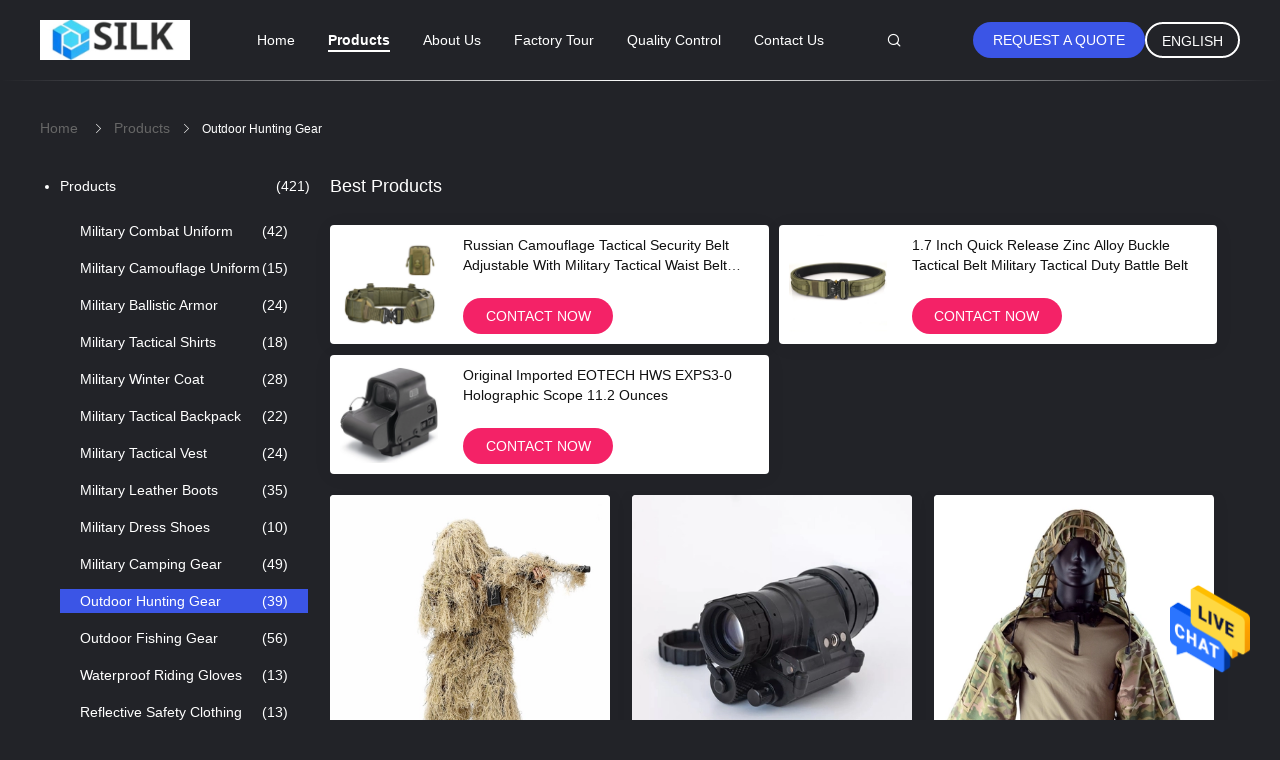

--- FILE ---
content_type: text/html
request_url: https://www.militarycombatuniform.com/supplier-3296586-outdoor-hunting-gear
body_size: 29885
content:

<!DOCTYPE html>
<html  lang=en>
<head>
	<meta charset="utf-8">
	<meta http-equiv="X-UA-Compatible" content="IE=edge">
	<meta name="viewport" content="width=device-width, initial-scale=1.0, maximum-scale=1.0, user-scalable=no">
    <title>Outdoor Hunting Gear factory, Buy good quality Outdoor Hunting Gear Products from China</title>
    <meta name="keywords" content="china Outdoor Hunting Gear, Outdoor Hunting Gear factory, Buy Outdoor Hunting Gear, Good quality Outdoor Hunting Gear" />
    <meta name="description" content="Buy low priced Outdoor Hunting Gear from Outdoor Hunting Gear factory, We provide good quality Outdoor Hunting Gear from China." />
				<link rel='preload'
					  href=/photo/militarycombatuniform/sitetpl/style/common.css?ver=1655780985 as='style'><link type='text/css' rel='stylesheet'
					  href=/photo/militarycombatuniform/sitetpl/style/common.css?ver=1655780985 media='all'><meta property="og:title" content="Outdoor Hunting Gear factory, Buy good quality Outdoor Hunting Gear Products from China" />
<meta property="og:description" content="Buy low priced Outdoor Hunting Gear from Outdoor Hunting Gear factory, We provide good quality Outdoor Hunting Gear from China." />
<meta property="og:type" content="product" />
<meta property="og:availability" content="instock" />
<meta property="og:site_name" content="Beijing Silk Road Enterprise Management Services Co.,LTD" />
<meta property="og:url" content="https://www.militarycombatuniform.com/supplier-3296586-outdoor-hunting-gear" />
<meta property="og:image" content="https://www.militarycombatuniform.com/photo/pt102437481-desert_field_jungle_sniper_ghillie_suit_camouflage_polyester.jpg" />
<link rel="canonical" href="https://www.militarycombatuniform.com/supplier-3296586-outdoor-hunting-gear" />
<link rel="alternate" href="https://m.militarycombatuniform.com/supplier-3296586-outdoor-hunting-gear" media="only screen and (max-width: 640px)" />
<style type="text/css">
/*<![CDATA[*/
.consent__cookie {position: fixed;top: 0;left: 0;width: 100%;height: 0%;z-index: 100000;}.consent__cookie_bg {position: fixed;top: 0;left: 0;width: 100%;height: 100%;background: #000;opacity: .6;display: none }.consent__cookie_rel {position: fixed;bottom:0;left: 0;width: 100%;background: #fff;display: -webkit-box;display: -ms-flexbox;display: flex;flex-wrap: wrap;padding: 24px 80px;-webkit-box-sizing: border-box;box-sizing: border-box;-webkit-box-pack: justify;-ms-flex-pack: justify;justify-content: space-between;-webkit-transition: all ease-in-out .3s;transition: all ease-in-out .3s }.consent__close {position: absolute;top: 20px;right: 20px;cursor: pointer }.consent__close svg {fill: #777 }.consent__close:hover svg {fill: #000 }.consent__cookie_box {flex: 1;word-break: break-word;}.consent__warm {color: #777;font-size: 16px;margin-bottom: 12px;line-height: 19px }.consent__title {color: #333;font-size: 20px;font-weight: 600;margin-bottom: 12px;line-height: 23px }.consent__itxt {color: #333;font-size: 14px;margin-bottom: 12px;display: -webkit-box;display: -ms-flexbox;display: flex;-webkit-box-align: center;-ms-flex-align: center;align-items: center }.consent__itxt i {display: -webkit-inline-box;display: -ms-inline-flexbox;display: inline-flex;width: 28px;height: 28px;border-radius: 50%;background: #e0f9e9;margin-right: 8px;-webkit-box-align: center;-ms-flex-align: center;align-items: center;-webkit-box-pack: center;-ms-flex-pack: center;justify-content: center }.consent__itxt svg {fill: #3ca860 }.consent__txt {color: #a6a6a6;font-size: 14px;margin-bottom: 8px;line-height: 17px }.consent__btns {display: -webkit-box;display: -ms-flexbox;display: flex;-webkit-box-orient: vertical;-webkit-box-direction: normal;-ms-flex-direction: column;flex-direction: column;-webkit-box-pack: center;-ms-flex-pack: center;justify-content: center;flex-shrink: 0;}.consent__btn {width: 280px;height: 40px;line-height: 40px;text-align: center;background: #3ca860;color: #fff;border-radius: 4px;margin: 8px 0;-webkit-box-sizing: border-box;box-sizing: border-box;cursor: pointer;font-size:14px}.consent__btn:hover {background: #00823b }.consent__btn.empty {color: #3ca860;border: 1px solid #3ca860;background: #fff }.consent__btn.empty:hover {background: #3ca860;color: #fff }.open .consent__cookie_bg {display: block }.open .consent__cookie_rel {bottom: 0 }@media (max-width: 760px) {.consent__btns {width: 100%;align-items: center;}.consent__cookie_rel {padding: 20px 24px }}.consent__cookie.open {display: block;}.consent__cookie {display: none;}
/*]]>*/
</style>
<script type="text/javascript">
/*<![CDATA[*/
window.isvideotpl = 0;window.detailurl = '';
var cta_cid = 170465;var isShowGuide=0;showGuideColor=0;var company_type = 14;var webim_domain = '';

var colorUrl = '';
var aisearch = 0;
var selfUrl = '';
window.playerReportUrl='/vod/view_count/report';
var query_string = ["Products","Show",3296586];
var g_tp = '';
var customtplcolor = 99605;
window.predomainsub = "";
/*]]>*/
</script>
</head>
<body>
<img src="/logo.gif" style="display:none" alt="logo"/>
    <div id="floatAd" style="z-index: 110000;position:absolute;right:30px;bottom:60px;height:79px;display: block;">
                                <a href="/webim/webim_tab.html" rel="nofollow" data-uid="0" onclick= 'setwebimCookie(0,0,14);' target="_blank">
            <img style="width: 80px;cursor: pointer;" alt='Send Message' src="/images/floatimage_chat.gif"/>
        </a>
                                </div>
<a style="display: none!important;" title="Beijing Silk Road Enterprise Management Services Co.,LTD" class="float-inquiry" href="/contactnow.html" onclick='setinquiryCookie("{\"showproduct\":0,\"pid\":0,\"name\":\"\",\"source_url\":\"\",\"picurl\":\"\",\"propertyDetail\":[],\"username\":\"\",\"viewTime\":\"Last Login : 2 hours 47 minutes ago\",\"subject\":\"Can you send me price list and product list?\",\"countrycode\":\"\"}");'></a>
<script>
var originProductInfo = '';
var originProductInfo = {"showproduct":1,"pid":"38004487","name":"Russian Camouflage Tactical Security Belt Adjustable With Military Tactical Waist Belt Bag","source_url":"\/quality-38004487-russian-camouflage-tactical-security-belt-adjustable-with-military-tactical-waist-belt-bag","picurl":"\/photo\/pd151411396-russian_camouflage_tactical_security_belt_adjustable_with_military_tactical_waist_belt_bag.jpg","propertyDetail":[["Product Name","Tactical Shooting Belt"],["Color","Army Green,Black,CP Camouflage"],["Belt Buckle Material","Zinc Alloy"],["Style","Custom Tactical Belt Buckle"]],"company_name":null,"picurl_c":"\/photo\/pc151411396-russian_camouflage_tactical_security_belt_adjustable_with_military_tactical_waist_belt_bag.jpg","price":"Negotiable","username":"","viewTime":"Last Login : 5 hours 47 minutes ago","subject":"Please quote us your Russian Camouflage Tactical Security Belt Adjustable With Military Tactical Waist Belt Bag","countrycode":""};
var save_url = "/contactsave.html";
var update_url = "/updateinquiry.html";
var productInfo = {};
var defaulProductInfo = {};
var myDate = new Date();
var curDate = myDate.getFullYear()+'-'+(parseInt(myDate.getMonth())+1)+'-'+myDate.getDate();
var message = '';
var default_pop = 1;
var leaveMessageDialog = document.getElementsByClassName('leave-message-dialog')[0]; // 获取弹层
var _$$ = function (dom) {
    return document.querySelectorAll(dom);
};
resInfo = originProductInfo;
resInfo['name'] = resInfo['name'] || '';
defaulProductInfo.pid = resInfo['pid'];
defaulProductInfo.productName = resInfo['name'] ?? '';
defaulProductInfo.productInfo = resInfo['propertyDetail'];
defaulProductInfo.productImg = resInfo['picurl_c'];
defaulProductInfo.subject = resInfo['subject'] ?? '';
defaulProductInfo.productImgAlt = resInfo['name'] ?? '';
var inquirypopup_tmp = 1;
var message = 'Dear,'+'\r\n'+"I am interested in"+' '+trim(resInfo['name'])+", could you send me more details such as type, size, MOQ, material, etc."+'\r\n'+"Thanks!"+'\r\n'+"Waiting for your reply.";
var message_1 = 'Dear,'+'\r\n'+"I am interested in"+' '+trim(resInfo['name'])+", could you send me more details such as type, size, MOQ, material, etc."+'\r\n'+"Thanks!"+'\r\n'+"Waiting for your reply.";
var message_2 = 'Hello,'+'\r\n'+"I am looking for"+' '+trim(resInfo['name'])+", please send me the price, specification and picture."+'\r\n'+"Your swift response will be highly appreciated."+'\r\n'+"Feel free to contact me for more information."+'\r\n'+"Thanks a lot.";
var message_3 = 'Hello,'+'\r\n'+trim(resInfo['name'])+' '+"meets my expectations."+'\r\n'+"Please give me the best price and some other product information."+'\r\n'+"Feel free to contact me via my mail."+'\r\n'+"Thanks a lot.";

var message_4 = 'Dear,'+'\r\n'+"What is the FOB price on your"+' '+trim(resInfo['name'])+'?'+'\r\n'+"Which is the nearest port name?"+'\r\n'+"Please reply me as soon as possible, it would be better to share further information."+'\r\n'+"Regards!";
var message_5 = 'Hi there,'+'\r\n'+"I am very interested in your"+' '+trim(resInfo['name'])+'.'+'\r\n'+"Please send me your product details."+'\r\n'+"Looking forward to your quick reply."+'\r\n'+"Feel free to contact me by mail."+'\r\n'+"Regards!";

var message_6 = 'Dear,'+'\r\n'+"Please provide us with information about your"+' '+trim(resInfo['name'])+", such as type, size, material, and of course the best price."+'\r\n'+"Looking forward to your quick reply."+'\r\n'+"Thank you!";
var message_7 = 'Dear,'+'\r\n'+"Can you supply"+' '+trim(resInfo['name'])+" for us?"+'\r\n'+"First we want a price list and some product details."+'\r\n'+"I hope to get reply asap and look forward to cooperation."+'\r\n'+"Thank you very much.";
var message_8 = 'hi,'+'\r\n'+"I am looking for"+' '+trim(resInfo['name'])+", please give me some more detailed product information."+'\r\n'+"I look forward to your reply."+'\r\n'+"Thank you!";
var message_9 = 'Hello,'+'\r\n'+"Your"+' '+trim(resInfo['name'])+" meets my requirements very well."+'\r\n'+"Please send me the price, specification, and similar model will be OK."+'\r\n'+"Feel free to chat with me."+'\r\n'+"Thanks!";
var message_10 = 'Dear,'+'\r\n'+"I want to know more about the details and quotation of"+' '+trim(resInfo['name'])+'.'+'\r\n'+"Feel free to contact me."+'\r\n'+"Regards!";

var r = getRandom(1,10);

defaulProductInfo.message = eval("message_"+r);
    defaulProductInfo.message = eval("message_"+r);
        var mytAjax = {

    post: function(url, data, fn) {
        var xhr = new XMLHttpRequest();
        xhr.open("POST", url, true);
        xhr.setRequestHeader("Content-Type", "application/x-www-form-urlencoded;charset=UTF-8");
        xhr.setRequestHeader("X-Requested-With", "XMLHttpRequest");
        xhr.setRequestHeader('Content-Type','text/plain;charset=UTF-8');
        xhr.onreadystatechange = function() {
            if(xhr.readyState == 4 && (xhr.status == 200 || xhr.status == 304)) {
                fn.call(this, xhr.responseText);
            }
        };
        xhr.send(data);
    },

    postform: function(url, data, fn) {
        var xhr = new XMLHttpRequest();
        xhr.open("POST", url, true);
        xhr.setRequestHeader("X-Requested-With", "XMLHttpRequest");
        xhr.onreadystatechange = function() {
            if(xhr.readyState == 4 && (xhr.status == 200 || xhr.status == 304)) {
                fn.call(this, xhr.responseText);
            }
        };
        xhr.send(data);
    }
};
/*window.onload = function(){
    leaveMessageDialog = document.getElementsByClassName('leave-message-dialog')[0];
    if (window.localStorage.recordDialogStatus=='undefined' || (window.localStorage.recordDialogStatus!='undefined' && window.localStorage.recordDialogStatus != curDate)) {
        setTimeout(function(){
            if(parseInt(inquirypopup_tmp%10) == 1){
                creatDialog(defaulProductInfo, 1);
            }
        }, 6000);
    }
};*/
function trim(str)
{
    str = str.replace(/(^\s*)/g,"");
    return str.replace(/(\s*$)/g,"");
};
function getRandom(m,n){
    var num = Math.floor(Math.random()*(m - n) + n);
    return num;
};
function strBtn(param) {

    var starattextarea = document.getElementById("textareamessage").value.length;
    var email = document.getElementById("startEmail").value;

    var default_tip = document.querySelectorAll(".watermark_container").length;
    if (20 < starattextarea && starattextarea < 3000) {
        if(default_tip>0){
            document.getElementById("textareamessage1").parentNode.parentNode.nextElementSibling.style.display = "none";
        }else{
            document.getElementById("textareamessage1").parentNode.nextElementSibling.style.display = "none";
        }

    } else {
        if(default_tip>0){
            document.getElementById("textareamessage1").parentNode.parentNode.nextElementSibling.style.display = "block";
        }else{
            document.getElementById("textareamessage1").parentNode.nextElementSibling.style.display = "block";
        }

        return;
    }

    // var re = /^([a-zA-Z0-9_-])+@([a-zA-Z0-9_-])+\.([a-zA-Z0-9_-])+/i;/*邮箱不区分大小写*/
    var re = /^[a-zA-Z0-9][\w-]*(\.?[\w-]+)*@[a-zA-Z0-9-]+(\.[a-zA-Z0-9]+)+$/i;
    if (!re.test(email)) {
        document.getElementById("startEmail").nextElementSibling.style.display = "block";
        return;
    } else {
        document.getElementById("startEmail").nextElementSibling.style.display = "none";
    }

    var subject = document.getElementById("pop_subject").value;
    var pid = document.getElementById("pop_pid").value;
    var message = document.getElementById("textareamessage").value;
    var sender_email = document.getElementById("startEmail").value;
    var tel = '';
    if (document.getElementById("tel0") != undefined && document.getElementById("tel0") != '')
        tel = document.getElementById("tel0").value;
    var form_serialize = '&tel='+tel;

    form_serialize = form_serialize.replace(/\+/g, "%2B");
    mytAjax.post(save_url,"pid="+pid+"&subject="+subject+"&email="+sender_email+"&message="+(message)+form_serialize,function(res){
        var mes = JSON.parse(res);
        if(mes.status == 200){
            var iid = mes.iid;
            document.getElementById("pop_iid").value = iid;
            document.getElementById("pop_uuid").value = mes.uuid;

            if(typeof gtag_report_conversion === "function"){
                gtag_report_conversion();//执行统计js代码
            }
            if(typeof fbq === "function"){
                fbq('track','Purchase');//执行统计js代码
            }
        }
    });
    for (var index = 0; index < document.querySelectorAll(".dialog-content-pql").length; index++) {
        document.querySelectorAll(".dialog-content-pql")[index].style.display = "none";
    };
    $('#idphonepql').val(tel);
    document.getElementById("dialog-content-pql-id").style.display = "block";
    ;
};
function twoBtnOk(param) {

    var selectgender = document.getElementById("Mr").innerHTML;
    var iid = document.getElementById("pop_iid").value;
    var sendername = document.getElementById("idnamepql").value;
    var senderphone = document.getElementById("idphonepql").value;
    var sendercname = document.getElementById("idcompanypql").value;
    var uuid = document.getElementById("pop_uuid").value;
    var gender = 2;
    if(selectgender == 'Mr.') gender = 0;
    if(selectgender == 'Mrs.') gender = 1;
    var pid = document.getElementById("pop_pid").value;
    var form_serialize = '';

        form_serialize = form_serialize.replace(/\+/g, "%2B");

    mytAjax.post(update_url,"iid="+iid+"&gender="+gender+"&uuid="+uuid+"&name="+(sendername)+"&tel="+(senderphone)+"&company="+(sendercname)+form_serialize,function(res){});

    for (var index = 0; index < document.querySelectorAll(".dialog-content-pql").length; index++) {
        document.querySelectorAll(".dialog-content-pql")[index].style.display = "none";
    };
    document.getElementById("dialog-content-pql-ok").style.display = "block";

};
function toCheckMust(name) {
    $('#'+name+'error').hide();
}
function handClidk(param) {
    var starattextarea = document.getElementById("textareamessage1").value.length;
    var email = document.getElementById("startEmail1").value;
    var default_tip = document.querySelectorAll(".watermark_container").length;
    if (20 < starattextarea && starattextarea < 3000) {
        if(default_tip>0){
            document.getElementById("textareamessage1").parentNode.parentNode.nextElementSibling.style.display = "none";
        }else{
            document.getElementById("textareamessage1").parentNode.nextElementSibling.style.display = "none";
        }

    } else {
        if(default_tip>0){
            document.getElementById("textareamessage1").parentNode.parentNode.nextElementSibling.style.display = "block";
        }else{
            document.getElementById("textareamessage1").parentNode.nextElementSibling.style.display = "block";
        }

        return;
    }

    // var re = /^([a-zA-Z0-9_-])+@([a-zA-Z0-9_-])+\.([a-zA-Z0-9_-])+/i;
    var re = /^[a-zA-Z0-9][\w-]*(\.?[\w-]+)*@[a-zA-Z0-9-]+(\.[a-zA-Z0-9]+)+$/i;
    if (!re.test(email)) {
        document.getElementById("startEmail1").nextElementSibling.style.display = "block";
        return;
    } else {
        document.getElementById("startEmail1").nextElementSibling.style.display = "none";
    }

    var subject = document.getElementById("pop_subject").value;
    var pid = document.getElementById("pop_pid").value;
    var message = document.getElementById("textareamessage1").value;
    var sender_email = document.getElementById("startEmail1").value;
    var form_serialize = tel = '';
    if (document.getElementById("tel1") != undefined && document.getElementById("tel1") != '')
        tel = document.getElementById("tel1").value;
        mytAjax.post(save_url,"email="+sender_email+"&tel="+tel+"&pid="+pid+"&message="+message+"&subject="+subject+form_serialize,function(res){

        var mes = JSON.parse(res);
        if(mes.status == 200){
            var iid = mes.iid;
            document.getElementById("pop_iid").value = iid;
            document.getElementById("pop_uuid").value = mes.uuid;
            if(typeof gtag_report_conversion === "function"){
                gtag_report_conversion();//执行统计js代码
            }
        }

    });
    for (var index = 0; index < document.querySelectorAll(".dialog-content-pql").length; index++) {
        document.querySelectorAll(".dialog-content-pql")[index].style.display = "none";
    };
    $('#idphonepql').val(tel);
    document.getElementById("dialog-content-pql-id").style.display = "block";

};
window.addEventListener('load', function () {
    $('.checkbox-wrap label').each(function(){
        if($(this).find('input').prop('checked')){
            $(this).addClass('on')
        }else {
            $(this).removeClass('on')
        }
    })
    $(document).on('click', '.checkbox-wrap label' , function(ev){
        if (ev.target.tagName.toUpperCase() != 'INPUT') {
            $(this).toggleClass('on')
        }
    })
})

function hand_video(pdata) {
    data = JSON.parse(pdata);
    productInfo.productName = data.productName;
    productInfo.productInfo = data.productInfo;
    productInfo.productImg = data.productImg;
    productInfo.subject = data.subject;

    var message = 'Dear,'+'\r\n'+"I am interested in"+' '+trim(data.productName)+", could you send me more details such as type, size, quantity, material, etc."+'\r\n'+"Thanks!"+'\r\n'+"Waiting for your reply.";

    var message = 'Dear,'+'\r\n'+"I am interested in"+' '+trim(data.productName)+", could you send me more details such as type, size, MOQ, material, etc."+'\r\n'+"Thanks!"+'\r\n'+"Waiting for your reply.";
    var message_1 = 'Dear,'+'\r\n'+"I am interested in"+' '+trim(data.productName)+", could you send me more details such as type, size, MOQ, material, etc."+'\r\n'+"Thanks!"+'\r\n'+"Waiting for your reply.";
    var message_2 = 'Hello,'+'\r\n'+"I am looking for"+' '+trim(data.productName)+", please send me the price, specification and picture."+'\r\n'+"Your swift response will be highly appreciated."+'\r\n'+"Feel free to contact me for more information."+'\r\n'+"Thanks a lot.";
    var message_3 = 'Hello,'+'\r\n'+trim(data.productName)+' '+"meets my expectations."+'\r\n'+"Please give me the best price and some other product information."+'\r\n'+"Feel free to contact me via my mail."+'\r\n'+"Thanks a lot.";

    var message_4 = 'Dear,'+'\r\n'+"What is the FOB price on your"+' '+trim(data.productName)+'?'+'\r\n'+"Which is the nearest port name?"+'\r\n'+"Please reply me as soon as possible, it would be better to share further information."+'\r\n'+"Regards!";
    var message_5 = 'Hi there,'+'\r\n'+"I am very interested in your"+' '+trim(data.productName)+'.'+'\r\n'+"Please send me your product details."+'\r\n'+"Looking forward to your quick reply."+'\r\n'+"Feel free to contact me by mail."+'\r\n'+"Regards!";

    var message_6 = 'Dear,'+'\r\n'+"Please provide us with information about your"+' '+trim(data.productName)+", such as type, size, material, and of course the best price."+'\r\n'+"Looking forward to your quick reply."+'\r\n'+"Thank you!";
    var message_7 = 'Dear,'+'\r\n'+"Can you supply"+' '+trim(data.productName)+" for us?"+'\r\n'+"First we want a price list and some product details."+'\r\n'+"I hope to get reply asap and look forward to cooperation."+'\r\n'+"Thank you very much.";
    var message_8 = 'hi,'+'\r\n'+"I am looking for"+' '+trim(data.productName)+", please give me some more detailed product information."+'\r\n'+"I look forward to your reply."+'\r\n'+"Thank you!";
    var message_9 = 'Hello,'+'\r\n'+"Your"+' '+trim(data.productName)+" meets my requirements very well."+'\r\n'+"Please send me the price, specification, and similar model will be OK."+'\r\n'+"Feel free to chat with me."+'\r\n'+"Thanks!";
    var message_10 = 'Dear,'+'\r\n'+"I want to know more about the details and quotation of"+' '+trim(data.productName)+'.'+'\r\n'+"Feel free to contact me."+'\r\n'+"Regards!";

    var r = getRandom(1,10);

    productInfo.message = eval("message_"+r);
            if(parseInt(inquirypopup_tmp/10) == 1){
        productInfo.message = "";
    }
    productInfo.pid = data.pid;
    creatDialog(productInfo, 2);
};

function handDialog(pdata) {
    data = JSON.parse(pdata);
    productInfo.productName = data.productName;
    productInfo.productInfo = data.productInfo;
    productInfo.productImg = data.productImg;
    productInfo.subject = data.subject;

    var message = 'Dear,'+'\r\n'+"I am interested in"+' '+trim(data.productName)+", could you send me more details such as type, size, quantity, material, etc."+'\r\n'+"Thanks!"+'\r\n'+"Waiting for your reply.";

    var message = 'Dear,'+'\r\n'+"I am interested in"+' '+trim(data.productName)+", could you send me more details such as type, size, MOQ, material, etc."+'\r\n'+"Thanks!"+'\r\n'+"Waiting for your reply.";
    var message_1 = 'Dear,'+'\r\n'+"I am interested in"+' '+trim(data.productName)+", could you send me more details such as type, size, MOQ, material, etc."+'\r\n'+"Thanks!"+'\r\n'+"Waiting for your reply.";
    var message_2 = 'Hello,'+'\r\n'+"I am looking for"+' '+trim(data.productName)+", please send me the price, specification and picture."+'\r\n'+"Your swift response will be highly appreciated."+'\r\n'+"Feel free to contact me for more information."+'\r\n'+"Thanks a lot.";
    var message_3 = 'Hello,'+'\r\n'+trim(data.productName)+' '+"meets my expectations."+'\r\n'+"Please give me the best price and some other product information."+'\r\n'+"Feel free to contact me via my mail."+'\r\n'+"Thanks a lot.";

    var message_4 = 'Dear,'+'\r\n'+"What is the FOB price on your"+' '+trim(data.productName)+'?'+'\r\n'+"Which is the nearest port name?"+'\r\n'+"Please reply me as soon as possible, it would be better to share further information."+'\r\n'+"Regards!";
    var message_5 = 'Hi there,'+'\r\n'+"I am very interested in your"+' '+trim(data.productName)+'.'+'\r\n'+"Please send me your product details."+'\r\n'+"Looking forward to your quick reply."+'\r\n'+"Feel free to contact me by mail."+'\r\n'+"Regards!";

    var message_6 = 'Dear,'+'\r\n'+"Please provide us with information about your"+' '+trim(data.productName)+", such as type, size, material, and of course the best price."+'\r\n'+"Looking forward to your quick reply."+'\r\n'+"Thank you!";
    var message_7 = 'Dear,'+'\r\n'+"Can you supply"+' '+trim(data.productName)+" for us?"+'\r\n'+"First we want a price list and some product details."+'\r\n'+"I hope to get reply asap and look forward to cooperation."+'\r\n'+"Thank you very much.";
    var message_8 = 'hi,'+'\r\n'+"I am looking for"+' '+trim(data.productName)+", please give me some more detailed product information."+'\r\n'+"I look forward to your reply."+'\r\n'+"Thank you!";
    var message_9 = 'Hello,'+'\r\n'+"Your"+' '+trim(data.productName)+" meets my requirements very well."+'\r\n'+"Please send me the price, specification, and similar model will be OK."+'\r\n'+"Feel free to chat with me."+'\r\n'+"Thanks!";
    var message_10 = 'Dear,'+'\r\n'+"I want to know more about the details and quotation of"+' '+trim(data.productName)+'.'+'\r\n'+"Feel free to contact me."+'\r\n'+"Regards!";

    var r = getRandom(1,10);
    productInfo.message = eval("message_"+r);
            if(parseInt(inquirypopup_tmp/10) == 1){
        productInfo.message = "";
    }
    productInfo.pid = data.pid;
    creatDialog(productInfo, 2);
};

function closepql(param) {

    leaveMessageDialog.style.display = 'none';
};

function closepql2(param) {

    for (var index = 0; index < document.querySelectorAll(".dialog-content-pql").length; index++) {
        document.querySelectorAll(".dialog-content-pql")[index].style.display = "none";
    };
    document.getElementById("dialog-content-pql-ok").style.display = "block";
};

function decodeHtmlEntities(str) {
    var tempElement = document.createElement('div');
    tempElement.innerHTML = str;
    return tempElement.textContent || tempElement.innerText || '';
}

function initProduct(productInfo,type){

    productInfo.productName = decodeHtmlEntities(productInfo.productName);
    productInfo.message = decodeHtmlEntities(productInfo.message);

    leaveMessageDialog = document.getElementsByClassName('leave-message-dialog')[0];
    leaveMessageDialog.style.display = "block";
    if(type == 3){
        var popinquiryemail = document.getElementById("popinquiryemail").value;
        _$$("#startEmail1")[0].value = popinquiryemail;
    }else{
        _$$("#startEmail1")[0].value = "";
    }
    _$$("#startEmail")[0].value = "";
    _$$("#idnamepql")[0].value = "";
    _$$("#idphonepql")[0].value = "";
    _$$("#idcompanypql")[0].value = "";

    _$$("#pop_pid")[0].value = productInfo.pid;
    _$$("#pop_subject")[0].value = productInfo.subject;
    
    if(parseInt(inquirypopup_tmp/10) == 1){
        productInfo.message = "";
    }

    _$$("#textareamessage1")[0].value = productInfo.message;
    _$$("#textareamessage")[0].value = productInfo.message;

    _$$("#dialog-content-pql-id .titlep")[0].innerHTML = productInfo.productName;
    _$$("#dialog-content-pql-id img")[0].setAttribute("src", productInfo.productImg);
    _$$("#dialog-content-pql-id img")[0].setAttribute("alt", productInfo.productImgAlt);

    _$$("#dialog-content-pql-id-hand img")[0].setAttribute("src", productInfo.productImg);
    _$$("#dialog-content-pql-id-hand img")[0].setAttribute("alt", productInfo.productImgAlt);
    _$$("#dialog-content-pql-id-hand .titlep")[0].innerHTML = productInfo.productName;

    if (productInfo.productInfo.length > 0) {
        var ul2, ul;
        ul = document.createElement("ul");
        for (var index = 0; index < productInfo.productInfo.length; index++) {
            var el = productInfo.productInfo[index];
            var li = document.createElement("li");
            var span1 = document.createElement("span");
            span1.innerHTML = el[0] + ":";
            var span2 = document.createElement("span");
            span2.innerHTML = el[1];
            li.appendChild(span1);
            li.appendChild(span2);
            ul.appendChild(li);

        }
        ul2 = ul.cloneNode(true);
        if (type === 1) {
            _$$("#dialog-content-pql-id .left")[0].replaceChild(ul, _$$("#dialog-content-pql-id .left ul")[0]);
        } else {
            _$$("#dialog-content-pql-id-hand .left")[0].replaceChild(ul2, _$$("#dialog-content-pql-id-hand .left ul")[0]);
            _$$("#dialog-content-pql-id .left")[0].replaceChild(ul, _$$("#dialog-content-pql-id .left ul")[0]);
        }
    };
    for (var index = 0; index < _$$("#dialog-content-pql-id .right ul li").length; index++) {
        _$$("#dialog-content-pql-id .right ul li")[index].addEventListener("click", function (params) {
            _$$("#dialog-content-pql-id .right #Mr")[0].innerHTML = this.innerHTML
        }, false)

    };

};
function closeInquiryCreateDialog() {
    document.getElementById("xuanpan_dialog_box_pql").style.display = "none";
};
function showInquiryCreateDialog() {
    document.getElementById("xuanpan_dialog_box_pql").style.display = "block";
};
function submitPopInquiry(){
    var message = document.getElementById("inquiry_message").value;
    var email = document.getElementById("inquiry_email").value;
    var subject = defaulProductInfo.subject;
    var pid = defaulProductInfo.pid;
    if (email === undefined) {
        showInquiryCreateDialog();
        document.getElementById("inquiry_email").style.border = "1px solid red";
        return false;
    };
    if (message === undefined) {
        showInquiryCreateDialog();
        document.getElementById("inquiry_message").style.border = "1px solid red";
        return false;
    };
    if (email.search(/^\w+((-\w+)|(\.\w+))*\@[A-Za-z0-9]+((\.|-)[A-Za-z0-9]+)*\.[A-Za-z0-9]+$/) == -1) {
        document.getElementById("inquiry_email").style.border= "1px solid red";
        showInquiryCreateDialog();
        return false;
    } else {
        document.getElementById("inquiry_email").style.border= "";
    };
    if (message.length < 20 || message.length >3000) {
        showInquiryCreateDialog();
        document.getElementById("inquiry_message").style.border = "1px solid red";
        return false;
    } else {
        document.getElementById("inquiry_message").style.border = "";
    };
    var tel = '';
    if (document.getElementById("tel") != undefined && document.getElementById("tel") != '')
        tel = document.getElementById("tel").value;

    mytAjax.post(save_url,"pid="+pid+"&subject="+subject+"&email="+email+"&message="+(message)+'&tel='+tel,function(res){
        var mes = JSON.parse(res);
        if(mes.status == 200){
            var iid = mes.iid;
            document.getElementById("pop_iid").value = iid;
            document.getElementById("pop_uuid").value = mes.uuid;

        }
    });
    initProduct(defaulProductInfo);
    for (var index = 0; index < document.querySelectorAll(".dialog-content-pql").length; index++) {
        document.querySelectorAll(".dialog-content-pql")[index].style.display = "none";
    };
    $('#idphonepql').val(tel);
    document.getElementById("dialog-content-pql-id").style.display = "block";

};

//带附件上传
function submitPopInquiryfile(email_id,message_id,check_sort,name_id,phone_id,company_id,attachments){

    if(typeof(check_sort) == 'undefined'){
        check_sort = 0;
    }
    var message = document.getElementById(message_id).value;
    var email = document.getElementById(email_id).value;
    var attachments = document.getElementById(attachments).value;
    if(typeof(name_id) !== 'undefined' && name_id != ""){
        var name  = document.getElementById(name_id).value;
    }
    if(typeof(phone_id) !== 'undefined' && phone_id != ""){
        var phone = document.getElementById(phone_id).value;
    }
    if(typeof(company_id) !== 'undefined' && company_id != ""){
        var company = document.getElementById(company_id).value;
    }
    var subject = defaulProductInfo.subject;
    var pid = defaulProductInfo.pid;

    if(check_sort == 0){
        if (email === undefined) {
            showInquiryCreateDialog();
            document.getElementById(email_id).style.border = "1px solid red";
            return false;
        };
        if (message === undefined) {
            showInquiryCreateDialog();
            document.getElementById(message_id).style.border = "1px solid red";
            return false;
        };

        if (email.search(/^\w+((-\w+)|(\.\w+))*\@[A-Za-z0-9]+((\.|-)[A-Za-z0-9]+)*\.[A-Za-z0-9]+$/) == -1) {
            document.getElementById(email_id).style.border= "1px solid red";
            showInquiryCreateDialog();
            return false;
        } else {
            document.getElementById(email_id).style.border= "";
        };
        if (message.length < 20 || message.length >3000) {
            showInquiryCreateDialog();
            document.getElementById(message_id).style.border = "1px solid red";
            return false;
        } else {
            document.getElementById(message_id).style.border = "";
        };
    }else{

        if (message === undefined) {
            showInquiryCreateDialog();
            document.getElementById(message_id).style.border = "1px solid red";
            return false;
        };

        if (email === undefined) {
            showInquiryCreateDialog();
            document.getElementById(email_id).style.border = "1px solid red";
            return false;
        };

        if (message.length < 20 || message.length >3000) {
            showInquiryCreateDialog();
            document.getElementById(message_id).style.border = "1px solid red";
            return false;
        } else {
            document.getElementById(message_id).style.border = "";
        };

        if (email.search(/^\w+((-\w+)|(\.\w+))*\@[A-Za-z0-9]+((\.|-)[A-Za-z0-9]+)*\.[A-Za-z0-9]+$/) == -1) {
            document.getElementById(email_id).style.border= "1px solid red";
            showInquiryCreateDialog();
            return false;
        } else {
            document.getElementById(email_id).style.border= "";
        };

    };

    mytAjax.post(save_url,"pid="+pid+"&subject="+subject+"&email="+email+"&message="+message+"&company="+company+"&attachments="+attachments,function(res){
        var mes = JSON.parse(res);
        if(mes.status == 200){
            var iid = mes.iid;
            document.getElementById("pop_iid").value = iid;
            document.getElementById("pop_uuid").value = mes.uuid;

            if(typeof gtag_report_conversion === "function"){
                gtag_report_conversion();//执行统计js代码
            }
            if(typeof fbq === "function"){
                fbq('track','Purchase');//执行统计js代码
            }
        }
    });
    initProduct(defaulProductInfo);

    if(name !== undefined && name != ""){
        _$$("#idnamepql")[0].value = name;
    }

    if(phone !== undefined && phone != ""){
        _$$("#idphonepql")[0].value = phone;
    }

    if(company !== undefined && company != ""){
        _$$("#idcompanypql")[0].value = company;
    }

    for (var index = 0; index < document.querySelectorAll(".dialog-content-pql").length; index++) {
        document.querySelectorAll(".dialog-content-pql")[index].style.display = "none";
    };
    document.getElementById("dialog-content-pql-id").style.display = "block";

};
function submitPopInquiryByParam(email_id,message_id,check_sort,name_id,phone_id,company_id){

    if(typeof(check_sort) == 'undefined'){
        check_sort = 0;
    }

    var senderphone = '';
    var message = document.getElementById(message_id).value;
    var email = document.getElementById(email_id).value;
    if(typeof(name_id) !== 'undefined' && name_id != ""){
        var name  = document.getElementById(name_id).value;
    }
    if(typeof(phone_id) !== 'undefined' && phone_id != ""){
        var phone = document.getElementById(phone_id).value;
        senderphone = phone;
    }
    if(typeof(company_id) !== 'undefined' && company_id != ""){
        var company = document.getElementById(company_id).value;
    }
    var subject = defaulProductInfo.subject;
    var pid = defaulProductInfo.pid;

    if(check_sort == 0){
        if (email === undefined) {
            showInquiryCreateDialog();
            document.getElementById(email_id).style.border = "1px solid red";
            return false;
        };
        if (message === undefined) {
            showInquiryCreateDialog();
            document.getElementById(message_id).style.border = "1px solid red";
            return false;
        };

        if (email.search(/^\w+((-\w+)|(\.\w+))*\@[A-Za-z0-9]+((\.|-)[A-Za-z0-9]+)*\.[A-Za-z0-9]+$/) == -1) {
            document.getElementById(email_id).style.border= "1px solid red";
            showInquiryCreateDialog();
            return false;
        } else {
            document.getElementById(email_id).style.border= "";
        };
        if (message.length < 20 || message.length >3000) {
            showInquiryCreateDialog();
            document.getElementById(message_id).style.border = "1px solid red";
            return false;
        } else {
            document.getElementById(message_id).style.border = "";
        };
    }else{

        if (message === undefined) {
            showInquiryCreateDialog();
            document.getElementById(message_id).style.border = "1px solid red";
            return false;
        };

        if (email === undefined) {
            showInquiryCreateDialog();
            document.getElementById(email_id).style.border = "1px solid red";
            return false;
        };

        if (message.length < 20 || message.length >3000) {
            showInquiryCreateDialog();
            document.getElementById(message_id).style.border = "1px solid red";
            return false;
        } else {
            document.getElementById(message_id).style.border = "";
        };

        if (email.search(/^\w+((-\w+)|(\.\w+))*\@[A-Za-z0-9]+((\.|-)[A-Za-z0-9]+)*\.[A-Za-z0-9]+$/) == -1) {
            document.getElementById(email_id).style.border= "1px solid red";
            showInquiryCreateDialog();
            return false;
        } else {
            document.getElementById(email_id).style.border= "";
        };

    };

    var productsku = "";
    if($("#product_sku").length > 0){
        productsku = $("#product_sku").html();
    }

    mytAjax.post(save_url,"tel="+senderphone+"&pid="+pid+"&subject="+subject+"&email="+email+"&message="+message+"&messagesku="+encodeURI(productsku),function(res){
        var mes = JSON.parse(res);
        if(mes.status == 200){
            var iid = mes.iid;
            document.getElementById("pop_iid").value = iid;
            document.getElementById("pop_uuid").value = mes.uuid;

            if(typeof gtag_report_conversion === "function"){
                gtag_report_conversion();//执行统计js代码
            }
            if(typeof fbq === "function"){
                fbq('track','Purchase');//执行统计js代码
            }
        }
    });
    initProduct(defaulProductInfo);

    if(name !== undefined && name != ""){
        _$$("#idnamepql")[0].value = name;
    }

    if(phone !== undefined && phone != ""){
        _$$("#idphonepql")[0].value = phone;
    }

    if(company !== undefined && company != ""){
        _$$("#idcompanypql")[0].value = company;
    }

    for (var index = 0; index < document.querySelectorAll(".dialog-content-pql").length; index++) {
        document.querySelectorAll(".dialog-content-pql")[index].style.display = "none";

    };
    document.getElementById("dialog-content-pql-id").style.display = "block";

};

function creat_videoDialog(productInfo, type) {

    if(type == 1){
        if(default_pop != 1){
            return false;
        }
        window.localStorage.recordDialogStatus = curDate;
    }else{
        default_pop = 0;
    }
    initProduct(productInfo, type);
    if (type === 1) {
        // 自动弹出
        for (var index = 0; index < document.querySelectorAll(".dialog-content-pql").length; index++) {

            document.querySelectorAll(".dialog-content-pql")[index].style.display = "none";
        };
        document.getElementById("dialog-content-pql").style.display = "block";
    } else {
        // 手动弹出
        for (var index = 0; index < document.querySelectorAll(".dialog-content-pql").length; index++) {
            document.querySelectorAll(".dialog-content-pql")[index].style.display = "none";
        };
        document.getElementById("dialog-content-pql-id-hand").style.display = "block";
    }
}

function creatDialog(productInfo, type) {

    if(type == 1){
        if(default_pop != 1){
            return false;
        }
        window.localStorage.recordDialogStatus = curDate;
    }else{
        default_pop = 0;
    }
    initProduct(productInfo, type);
    if (type === 1) {
        // 自动弹出
        for (var index = 0; index < document.querySelectorAll(".dialog-content-pql").length; index++) {

            document.querySelectorAll(".dialog-content-pql")[index].style.display = "none";
        };
        document.getElementById("dialog-content-pql").style.display = "block";
    } else {
        // 手动弹出
        for (var index = 0; index < document.querySelectorAll(".dialog-content-pql").length; index++) {
            document.querySelectorAll(".dialog-content-pql")[index].style.display = "none";
        };
        document.getElementById("dialog-content-pql-id-hand").style.display = "block";
    }
}

//带邮箱信息打开询盘框 emailtype=1表示带入邮箱
function openDialog(emailtype){
    var type = 2;//不带入邮箱，手动弹出
    if(emailtype == 1){
        var popinquiryemail = document.getElementById("popinquiryemail").value;
        // var re = /^([a-zA-Z0-9_-])+@([a-zA-Z0-9_-])+\.([a-zA-Z0-9_-])+/i;
        var re = /^[a-zA-Z0-9][\w-]*(\.?[\w-]+)*@[a-zA-Z0-9-]+(\.[a-zA-Z0-9]+)+$/i;
        if (!re.test(popinquiryemail)) {
            //前端提示样式;
            showInquiryCreateDialog();
            document.getElementById("popinquiryemail").style.border = "1px solid red";
            return false;
        } else {
            //前端提示样式;
        }
        var type = 3;
    }
    creatDialog(defaulProductInfo,type);
}

//上传附件
function inquiryUploadFile(){
    var fileObj = document.querySelector("#fileId").files[0];
    //构建表单数据
    var formData = new FormData();
    var filesize = fileObj.size;
    if(filesize > 10485760 || filesize == 0) {
        document.getElementById("filetips").style.display = "block";
        return false;
    }else {
        document.getElementById("filetips").style.display = "none";
    }
    formData.append('popinquiryfile', fileObj);
    document.getElementById("quotefileform").reset();
    var save_url = "/inquiryuploadfile.html";
    mytAjax.postform(save_url,formData,function(res){
        var mes = JSON.parse(res);
        if(mes.status == 200){
            document.getElementById("uploader-file-info").innerHTML = document.getElementById("uploader-file-info").innerHTML + "<span class=op>"+mes.attfile.name+"<a class=delatt id=att"+mes.attfile.id+" onclick=delatt("+mes.attfile.id+");>Delete</a></span>";
            var nowattachs = document.getElementById("attachments").value;
            if( nowattachs !== ""){
                var attachs = JSON.parse(nowattachs);
                attachs[mes.attfile.id] = mes.attfile;
            }else{
                var attachs = {};
                attachs[mes.attfile.id] = mes.attfile;
            }
            document.getElementById("attachments").value = JSON.stringify(attachs);
        }
    });
}
//附件删除
function delatt(attid)
{
    var nowattachs = document.getElementById("attachments").value;
    if( nowattachs !== ""){
        var attachs = JSON.parse(nowattachs);
        if(attachs[attid] == ""){
            return false;
        }
        var formData = new FormData();
        var delfile = attachs[attid]['filename'];
        var save_url = "/inquirydelfile.html";
        if(delfile != "") {
            formData.append('delfile', delfile);
            mytAjax.postform(save_url, formData, function (res) {
                if(res !== "") {
                    var mes = JSON.parse(res);
                    if (mes.status == 200) {
                        delete attachs[attid];
                        document.getElementById("attachments").value = JSON.stringify(attachs);
                        var s = document.getElementById("att"+attid);
                        s.parentNode.remove();
                    }
                }
            });
        }
    }else{
        return false;
    }
}

</script>
<div class="leave-message-dialog" style="display: none">
<style>
    .leave-message-dialog .close:before, .leave-message-dialog .close:after{
        content:initial;
    }
</style>
<div class="dialog-content-pql" id="dialog-content-pql" style="display: none">
    <span class="close" onclick="closepql()"><img src="/images/close.png" alt="close"></span>
    <div class="title">
        <p class="firstp-pql">Leave a Message</p>
        <p class="lastp-pql">We will call you back soon!</p>
    </div>
    <div class="form">
        <div class="textarea">
            <textarea style='font-family: robot;'  name="" id="textareamessage" cols="30" rows="10" style="margin-bottom:14px;width:100%"
                placeholder="Please enter your inquiry details."></textarea>
        </div>
        <p class="error-pql"> <span class="icon-pql"><img src="/images/error.png" alt="Beijing Silk Road Enterprise Management Services Co.,LTD"></span> Your message must be between 20-3,000 characters!</p>
        <input id="startEmail" type="text" placeholder="Enter your E-mail" onkeydown="if(event.keyCode === 13){ strBtn();}">
        <p class="error-pql"><span class="icon-pql"><img src="/images/error.png" alt="Beijing Silk Road Enterprise Management Services Co.,LTD"></span> Please check your E-mail! </p>
                <div class="operations">
            <div class='btn' id="submitStart" type="submit" onclick="strBtn()">SUBMIT</div>
        </div>
            </div>
</div>
<div class="dialog-content-pql dialog-content-pql-id" id="dialog-content-pql-id" style="display:none">
        <span class="close" onclick="closepql2()"><svg t="1648434466530" class="icon" viewBox="0 0 1024 1024" version="1.1" xmlns="http://www.w3.org/2000/svg" p-id="2198" width="16" height="16"><path d="M576 512l277.333333 277.333333-64 64-277.333333-277.333333L234.666667 853.333333 170.666667 789.333333l277.333333-277.333333L170.666667 234.666667 234.666667 170.666667l277.333333 277.333333L789.333333 170.666667 853.333333 234.666667 576 512z" fill="#444444" p-id="2199"></path></svg></span>
    <div class="left">
        <div class="img"><img></div>
        <p class="titlep"></p>
        <ul> </ul>
    </div>
    <div class="right">
                <p class="title">More information facilitates better communication.</p>
                <div style="position: relative;">
            <div class="mr"> <span id="Mr">Mr</span>
                <ul>
                    <li>Mr</li>
                    <li>Mrs</li>
                </ul>
            </div>
            <input style="text-indent: 80px;" type="text" id="idnamepql" placeholder="Input your name">
        </div>
        <input type="text"  id="idphonepql"  placeholder="Phone Number">
        <input type="text" id="idcompanypql"  placeholder="Company" onkeydown="if(event.keyCode === 13){ twoBtnOk();}">
                <div class="btn form_new" id="twoBtnOk" onclick="twoBtnOk()">OK</div>
    </div>
</div>

<div class="dialog-content-pql dialog-content-pql-ok" id="dialog-content-pql-ok" style="display:none">
        <span class="close" onclick="closepql()"><svg t="1648434466530" class="icon" viewBox="0 0 1024 1024" version="1.1" xmlns="http://www.w3.org/2000/svg" p-id="2198" width="16" height="16"><path d="M576 512l277.333333 277.333333-64 64-277.333333-277.333333L234.666667 853.333333 170.666667 789.333333l277.333333-277.333333L170.666667 234.666667 234.666667 170.666667l277.333333 277.333333L789.333333 170.666667 853.333333 234.666667 576 512z" fill="#444444" p-id="2199"></path></svg></span>
    <div class="duihaook"></div>
        <p class="title">Submitted successfully!</p>
        <p class="p1" style="text-align: center; font-size: 18px; margin-top: 14px;">We will call you back soon!</p>
    <div class="btn" onclick="closepql()" id="endOk" style="margin: 0 auto;margin-top: 50px;">OK</div>
</div>
<div class="dialog-content-pql dialog-content-pql-id dialog-content-pql-id-hand" id="dialog-content-pql-id-hand"
    style="display:none">
     <input type="hidden" name="pop_pid" id="pop_pid" value="0">
     <input type="hidden" name="pop_subject" id="pop_subject" value="">
     <input type="hidden" name="pop_iid" id="pop_iid" value="0">
     <input type="hidden" name="pop_uuid" id="pop_uuid" value="0">
        <span class="close" onclick="closepql()"><svg t="1648434466530" class="icon" viewBox="0 0 1024 1024" version="1.1" xmlns="http://www.w3.org/2000/svg" p-id="2198" width="16" height="16"><path d="M576 512l277.333333 277.333333-64 64-277.333333-277.333333L234.666667 853.333333 170.666667 789.333333l277.333333-277.333333L170.666667 234.666667 234.666667 170.666667l277.333333 277.333333L789.333333 170.666667 853.333333 234.666667 576 512z" fill="#444444" p-id="2199"></path></svg></span>
    <div class="left">
        <div class="img"><img></div>
        <p class="titlep"></p>
        <ul> </ul>
    </div>
    <div class="right" style="float:right">
                <div class="title">
            <p class="firstp-pql">Leave a Message</p>
            <p class="lastp-pql">We will call you back soon!</p>
        </div>
                <div class="form">
            <div class="textarea">
                <textarea style='font-family: robot;' name="message" id="textareamessage1" cols="30" rows="10"
                    placeholder="Please enter your inquiry details."></textarea>
            </div>
            <p class="error-pql"> <span class="icon-pql"><img src="/images/error.png" alt="Beijing Silk Road Enterprise Management Services Co.,LTD"></span> Your message must be between 20-3,000 characters!</p>

                            <input style="display:none" id="tel1" name="tel" type="text" oninput="value=value.replace(/[^0-9_+-]/g,'');" placeholder="Phone Number">
                        <input id='startEmail1' name='email' data-type='1' type='text'
                   placeholder="Enter your E-mail"
                   onkeydown='if(event.keyCode === 13){ handClidk();}'>
            
            <p class='error-pql'><span class='icon-pql'>
                    <img src="/images/error.png" alt="Beijing Silk Road Enterprise Management Services Co.,LTD"></span> Please check your E-mail!            </p>

            <div class="operations">
                <div class='btn' id="submitStart1" type="submit" onclick="handClidk()">SUBMIT</div>
            </div>
        </div>
    </div>
</div>
</div>
<div id="xuanpan_dialog_box_pql" class="xuanpan_dialog_box_pql"
    style="display:none;background:rgba(0,0,0,.6);width:100%;height:100%;position: fixed;top:0;left:0;z-index: 999999;">
    <div class="box_pql"
      style="width:526px;height:206px;background:rgba(255,255,255,1);opacity:1;border-radius:4px;position: absolute;left: 50%;top: 50%;transform: translate(-50%,-50%);">
      <div onclick="closeInquiryCreateDialog()" class="close close_create_dialog"
        style="cursor: pointer;height:42px;width:40px;float:right;padding-top: 16px;"><span
          style="display: inline-block;width: 25px;height: 2px;background: rgb(114, 114, 114);transform: rotate(45deg); "><span
            style="display: block;width: 25px;height: 2px;background: rgb(114, 114, 114);transform: rotate(-90deg); "></span></span>
      </div>
      <div
        style="height: 72px; overflow: hidden; text-overflow: ellipsis; display:-webkit-box;-ebkit-line-clamp: 3;-ebkit-box-orient: vertical; margin-top: 58px; padding: 0 84px; font-size: 18px; color: rgba(51, 51, 51, 1); text-align: center; ">
        Please leave your correct email and detailed requirements (20-3,000 characters).</div>
      <div onclick="closeInquiryCreateDialog()" class="close_create_dialog"
        style="width: 139px; height: 36px; background: rgba(253, 119, 34, 1); border-radius: 4px; margin: 16px auto; color: rgba(255, 255, 255, 1); font-size: 18px; line-height: 36px; text-align: center;">
        OK</div>
    </div>
</div>
<style type="text/css">.vr-asidebox {position: fixed; bottom: 290px; left: 16px; width: 160px; height: 90px; background: #eee; overflow: hidden; border: 4px solid rgba(4, 120, 237, 0.24); box-shadow: 0px 8px 16px rgba(0, 0, 0, 0.08); border-radius: 8px; display: none; z-index: 1000; } .vr-small {position: fixed; bottom: 290px; left: 16px; width: 72px; height: 90px; background: url(/images/ctm_icon_vr.png) no-repeat center; background-size: 69.5px; overflow: hidden; display: none; cursor: pointer; z-index: 1000; display: block; text-decoration: none; } .vr-group {position: relative; } .vr-animate {width: 160px; height: 90px; background: #eee; position: relative; } .js-marquee {/*margin-right: 0!important;*/ } .vr-link {position: absolute; top: 0; left: 0; width: 100%; height: 100%; display: none; } .vr-mask {position: absolute; top: 0px; left: 0px; width: 100%; height: 100%; display: block; background: #000; opacity: 0.4; } .vr-jump {position: absolute; top: 0px; left: 0px; width: 100%; height: 100%; display: block; background: url(/images/ctm_icon_see.png) no-repeat center center; background-size: 34px; font-size: 0; } .vr-close {position: absolute; top: 50%; right: 0px; width: 16px; height: 20px; display: block; transform: translate(0, -50%); background: rgba(255, 255, 255, 0.6); border-radius: 4px 0px 0px 4px; cursor: pointer; } .vr-close i {position: absolute; top: 0px; left: 0px; width: 100%; height: 100%; display: block; background: url(/images/ctm_icon_left.png) no-repeat center center; background-size: 16px; } .vr-group:hover .vr-link {display: block; } .vr-logo {position: absolute; top: 4px; left: 4px; width: 50px; height: 14px; background: url(/images/ctm_icon_vrshow.png) no-repeat; background-size: 48px; }
</style>

<style>
.four_global_header_101 .right-box .select_language dt div:hover,
.four_global_header_101 .right-box .select_language dt a:hover
{
        color: #ff7519;
    text-decoration: underline;
    }
    .four_global_header_101 .right-box .select_language dt  div{
        color: #333;
    padding: 0px;
    height: 36px;
    border-radius: 18px;
    border: 2px solid rgba(255, 255, 255, 1);
    display: block;
    box-sizing: border-box;
    line-height: 34px;
    text-align: center;
    box-sizing: border-box;
    }
		.four_global_header_101 .right-box .select_language_wrap a,
		.four_global_header_101 .right-box .select_language_wrap div
		{
			margin-left: 0px;
		}
		.four_global_header_101 .right-box .select_language{
			width: 142px;
			padding: 0px 4px
		}
		.four_global_header_101 .right-box .select_language dt{
	    display: flex;
    align-items: center;
		}
 
.four_global_header_101 .search_box.on .closed{
	color:#333;
	cursor: pointer;
}
.four_global_header_101 .right-box .select_language dt::before{
	background:none
}
</style>
<div class="four_global_header_101">
	<div class="header_ruler">
		<div class="header-logo-wrap">
            <a title="China Military Combat Uniform manufacturer" href="//www.militarycombatuniform.com"><img onerror="$(this).parent().hide();" src="/logo.gif" alt="China Military Combat Uniform manufacturer" /></a>		</div>
		<div class="navigation">
			<ul>
                					<li class=""><a target="_self" title="" href="/">Home</a></li>
                					<li class="on"><a target="_self" title="" href="/products.html">Products</a></li>
                					<li class=""><a target="_self" title="" href="/aboutus.html">About Us</a></li>
                					<li class=""><a target="_self" title="" href="/factory.html">Factory Tour</a></li>
                					<li class=""><a target="_self" title="" href="/quality.html">Quality Control</a></li>
                					<li class=""><a target="_self" title="" href="/contactus.html">Contact Us</a></li>
                                <!--导航链接配置项-->
                
			</ul>
		</div>
 
		<div class="right-box">
                            <a rel="nofollow" class="req-b" target="_blank" onclick="document.getElementById(&#039;hu_header_click_form&#039;).action=&#039;/contactnow.html&#039;;document.getElementById(&#039;hu_header_click_form&#039;).target=&#039;_blank&#039;;document.getElementById(&#039;hu_header_click_form&#039;).submit();" title="" href="javascript:;">Request A Quote</a>            			<div class="select_language_wrap">

                				<a href="javascript:;" class="english">English</a>
				<dl class="select_language">
                    						<dt class="en">
							  <img src="[data-uri]" alt="" style="width: 16px; height: 12px; margin-right: 8px; border: 1px solid #ccc;">
                                                        <a title="English" href="https://www.militarycombatuniform.com/supplier-3296586-outdoor-hunting-gear">English</a>						</dt>
                    						<dt class="fr">
							  <img src="[data-uri]" alt="" style="width: 16px; height: 12px; margin-right: 8px; border: 1px solid #ccc;">
                                                        <a title="Français" href="https://french.militarycombatuniform.com/supplier-3296586-outdoor-hunting-gear">Français</a>						</dt>
                    						<dt class="de">
							  <img src="[data-uri]" alt="" style="width: 16px; height: 12px; margin-right: 8px; border: 1px solid #ccc;">
                                                        <a title="Deutsch" href="https://german.militarycombatuniform.com/supplier-3296586-outdoor-hunting-gear">Deutsch</a>						</dt>
                    						<dt class="it">
							  <img src="[data-uri]" alt="" style="width: 16px; height: 12px; margin-right: 8px; border: 1px solid #ccc;">
                                                        <a title="Italiano" href="https://italian.militarycombatuniform.com/supplier-3296586-outdoor-hunting-gear">Italiano</a>						</dt>
                    						<dt class="ru">
							  <img src="[data-uri]" alt="" style="width: 16px; height: 12px; margin-right: 8px; border: 1px solid #ccc;">
                                                        <a title="Русский" href="https://russian.militarycombatuniform.com/supplier-3296586-outdoor-hunting-gear">Русский</a>						</dt>
                    						<dt class="es">
							  <img src="[data-uri]" alt="" style="width: 16px; height: 12px; margin-right: 8px; border: 1px solid #ccc;">
                                                        <a title="Español" href="https://spanish.militarycombatuniform.com/supplier-3296586-outdoor-hunting-gear">Español</a>						</dt>
                    						<dt class="pt">
							  <img src="[data-uri]" alt="" style="width: 16px; height: 12px; margin-right: 8px; border: 1px solid #ccc;">
                                                        <a title="Português" href="https://portuguese.militarycombatuniform.com/supplier-3296586-outdoor-hunting-gear">Português</a>						</dt>
                    						<dt class="nl">
							  <img src="[data-uri]" alt="" style="width: 16px; height: 12px; margin-right: 8px; border: 1px solid #ccc;">
                                                        <a title="Nederlandse" href="https://dutch.militarycombatuniform.com/supplier-3296586-outdoor-hunting-gear">Nederlandse</a>						</dt>
                    						<dt class="el">
							  <img src="[data-uri]" alt="" style="width: 16px; height: 12px; margin-right: 8px; border: 1px solid #ccc;">
                                                        <a title="ελληνικά" href="https://greek.militarycombatuniform.com/supplier-3296586-outdoor-hunting-gear">ελληνικά</a>						</dt>
                    						<dt class="ja">
							  <img src="[data-uri]" alt="" style="width: 16px; height: 12px; margin-right: 8px; border: 1px solid #ccc;">
                                                        <a title="日本語" href="https://japanese.militarycombatuniform.com/supplier-3296586-outdoor-hunting-gear">日本語</a>						</dt>
                    						<dt class="ko">
							  <img src="[data-uri]" alt="" style="width: 16px; height: 12px; margin-right: 8px; border: 1px solid #ccc;">
                                                        <a title="한국" href="https://korean.militarycombatuniform.com/supplier-3296586-outdoor-hunting-gear">한국</a>						</dt>
                    						<dt class="ar">
							  <img src="[data-uri]" alt="" style="width: 16px; height: 12px; margin-right: 8px; border: 1px solid #ccc;">
                                                        <a title="العربية" href="https://arabic.militarycombatuniform.com/supplier-3296586-outdoor-hunting-gear">العربية</a>						</dt>
                    						<dt class="hi">
							  <img src="[data-uri]" alt="" style="width: 16px; height: 12px; margin-right: 8px; border: 1px solid #ccc;">
                                                        <a title="हिन्दी" href="https://hindi.militarycombatuniform.com/supplier-3296586-outdoor-hunting-gear">हिन्दी</a>						</dt>
                    						<dt class="tr">
							  <img src="[data-uri]" alt="" style="width: 16px; height: 12px; margin-right: 8px; border: 1px solid #ccc;">
                                                        <a title="Türkçe" href="https://turkish.militarycombatuniform.com/supplier-3296586-outdoor-hunting-gear">Türkçe</a>						</dt>
                    						<dt class="id">
							  <img src="[data-uri]" alt="" style="width: 16px; height: 12px; margin-right: 8px; border: 1px solid #ccc;">
                                                        <a title="Indonesia" href="https://indonesian.militarycombatuniform.com/supplier-3296586-outdoor-hunting-gear">Indonesia</a>						</dt>
                    						<dt class="vi">
							  <img src="[data-uri]" alt="" style="width: 16px; height: 12px; margin-right: 8px; border: 1px solid #ccc;">
                                                        <a title="Tiếng Việt" href="https://vietnamese.militarycombatuniform.com/supplier-3296586-outdoor-hunting-gear">Tiếng Việt</a>						</dt>
                    						<dt class="th">
							  <img src="[data-uri]" alt="" style="width: 16px; height: 12px; margin-right: 8px; border: 1px solid #ccc;">
                                                        <a title="ไทย" href="https://thai.militarycombatuniform.com/supplier-3296586-outdoor-hunting-gear">ไทย</a>						</dt>
                    						<dt class="bn">
							  <img src="[data-uri]" alt="" style="width: 16px; height: 12px; margin-right: 8px; border: 1px solid #ccc;">
                                                        <a title="বাংলা" href="https://bengali.militarycombatuniform.com/supplier-3296586-outdoor-hunting-gear">বাংলা</a>						</dt>
                    						<dt class="fa">
							  <img src="[data-uri]" alt="" style="width: 16px; height: 12px; margin-right: 8px; border: 1px solid #ccc;">
                                                        <a title="فارسی" href="https://persian.militarycombatuniform.com/supplier-3296586-outdoor-hunting-gear">فارسی</a>						</dt>
                    						<dt class="pl">
							  <img src="[data-uri]" alt="" style="width: 16px; height: 12px; margin-right: 8px; border: 1px solid #ccc;">
                                                        <a title="Polski" href="https://polish.militarycombatuniform.com/supplier-3296586-outdoor-hunting-gear">Polski</a>						</dt>
                    				</dl>
			</div>
		</div>
		<div class="func">
												<i class="icon icon-search iconfont"></i>
     		</div>
		<!--搜索展开-->
		<div class="search_box">
			<form class="search" action="" method="POST" onsubmit="return jsWidgetSearch(this,'');">
				<div class="box">
					<div class="func">
														<i class="icon icon-search iconfont"></i>
     					</div>
					<input type="text" class="fl" name="keyword" placeholder="What are you looking for..." value="" notnull="">
					<input style="display: none" type="submit" class="fr" name="submit" value="Search">
				</div>
			</form>
			<button class="closed "  type="button"  style='	color:#333;
	cursor: pointer;'>
			<i class="icon icon icon-closed iconfont "></i>
			</button>
			
		</div>
		<!--搜索展开-->
	</div>
	<form id="hu_header_click_form" method="post">
		<input type="hidden" name="pid" value=""/>
	</form>
</div>
<div class="four_global_position_109">
	<div class="breadcrumb">
		<div class="contain-w" itemscope itemtype="https://schema.org/BreadcrumbList">
			<span itemprop="itemListElement" itemscope itemtype="https://schema.org/ListItem">
                <a itemprop="item" title="" href="/"><span itemprop="name">Home</span></a>				<meta itemprop="position" content="1"/>
			</span>
            <i class="iconfont icon-rightArrow"></i><span itemprop="itemListElement" itemscope itemtype="https://schema.org/ListItem"><a itemprop="item" title="" href="/products.html"><span itemprop="name">Products</span></a><meta itemprop="position" content="2"/></span><i class="iconfont icon-rightArrow"></i><h1><span>Outdoor Hunting Gear</span></h1>		</div>
	</div>
</div>
    <div class="contain-w">
	<div class="com_main_left_1">
		<div class="four_company_side_110">
    <div class="article-views">
        <div class="views">
            <div class="col sidebar">
                <ul class="SR">
                                                                <li>
                                                            <a class="alink " title="Beijing Silk Road Enterprise Management Services Co.,LTD" href="/products.html">Products<span>(421)</span></a>                                <ul class="sub">
                                                                            <li>
                                                                                        <h2><a class="link " title="Military Combat Uniform for sales" href="/supplier-3278652-military-combat-uniform">Military Combat Uniform<span>(42)</span></a></h2>
                                                                                                                                </li>
                                                                            <li>
                                                                                        <h2><a class="link " title="Military Camouflage Uniform for sales" href="/supplier-3278654-military-camouflage-uniform">Military Camouflage Uniform<span>(15)</span></a></h2>
                                                                                                                                </li>
                                                                            <li>
                                                                                        <h2><a class="link " title="Military Ballistic Armor for sales" href="/supplier-3278655-military-ballistic-armor">Military Ballistic Armor<span>(24)</span></a></h2>
                                                                                                                                </li>
                                                                            <li>
                                                                                        <h2><a class="link " title="Military Tactical Shirts for sales" href="/supplier-3278696-military-tactical-shirts">Military Tactical Shirts<span>(18)</span></a></h2>
                                                                                                                                </li>
                                                                            <li>
                                                                                        <h2><a class="link " title="Military Winter Coat for sales" href="/supplier-3278697-military-winter-coat">Military Winter Coat<span>(28)</span></a></h2>
                                                                                                                                </li>
                                                                            <li>
                                                                                        <h2><a class="link " title="Military Tactical Backpack for sales" href="/supplier-3278698-military-tactical-backpack">Military Tactical Backpack<span>(22)</span></a></h2>
                                                                                                                                </li>
                                                                            <li>
                                                                                        <h2><a class="link " title="Military Tactical Vest for sales" href="/supplier-3805905-military-tactical-vest">Military Tactical Vest<span>(24)</span></a></h2>
                                                                                                                                </li>
                                                                            <li>
                                                                                        <h2><a class="link " title="Military Leather Boots for sales" href="/supplier-3296583-military-leather-boots">Military Leather Boots<span>(35)</span></a></h2>
                                                                                                                                </li>
                                                                            <li>
                                                                                        <h2><a class="link " title="Military Dress Shoes for sales" href="/supplier-3296584-military-dress-shoes">Military Dress Shoes<span>(10)</span></a></h2>
                                                                                                                                </li>
                                                                            <li>
                                                                                        <h2><a class="link " title="Military Camping Gear for sales" href="/supplier-3296585-military-camping-gear">Military Camping Gear<span>(49)</span></a></h2>
                                                                                                                                </li>
                                                                            <li>
                                                                                        <h2><a class="link on" title="Outdoor Hunting Gear for sales" href="/supplier-3296586-outdoor-hunting-gear">Outdoor Hunting Gear<span>(39)</span></a></h2>
                                                                                                                                </li>
                                                                            <li>
                                                                                        <h2><a class="link " title="Outdoor Fishing Gear for sales" href="/supplier-3296587-outdoor-fishing-gear">Outdoor Fishing Gear<span>(56)</span></a></h2>
                                                                                                                                </li>
                                                                            <li>
                                                                                        <h2><a class="link " title="Waterproof Riding Gloves for sales" href="/supplier-3296601-waterproof-riding-gloves">Waterproof Riding Gloves<span>(13)</span></a></h2>
                                                                                                                                </li>
                                                                            <li>
                                                                                        <h2><a class="link " title="Reflective Safety Clothing for sales" href="/supplier-3296602-reflective-safety-clothing">Reflective Safety Clothing<span>(13)</span></a></h2>
                                                                                                                                </li>
                                                                            <li>
                                                                                        <h2><a class="link " title="Modern Military Models for sales" href="/supplier-3296603-modern-military-models">Modern Military Models<span>(13)</span></a></h2>
                                                                                                                                </li>
                                                                            <li>
                                                                                        <h2><a class="link " title="Custom Military Uniform for sales" href="/supplier-4197302-custom-military-uniform">Custom Military Uniform<span>(20)</span></a></h2>
                                                                                                                                </li>
                                                                    </ul>
                                                    </li>
                                            <li>
                                                            <a class="alink " title="Beijing Silk Road Enterprise Management Services Co.,LTD" href="/aboutus.html">About Us</a>                                                    </li>
                                            <li>
                                                            <a class="alink " title="Beijing Silk Road Enterprise Management Services Co.,LTD" href="/factory.html">Factory Tour</a>                                                    </li>
                                            <li>
                                                            <a class="alink " title="Beijing Silk Road Enterprise Management Services Co.,LTD" href="/quality.html">Quality Control</a>                                                    </li>
                                            <li>
                                                            <a class="alink " title="Beijing Silk Road Enterprise Management Services Co.,LTD" href="/contactus.html">Contact Us</a>                                                    </li>
                                            <li>
                                                            <a class="alink " title="Beijing Silk Road Enterprise Management Services Co.,LTD" href="/news.html">News</a>                                                    </li>
                                            <li>
                                                            <a class="alink " title="Beijing Silk Road Enterprise Management Services Co.,LTD" href="/cases.html">Cases</a>                                                    </li>
                                            <li>
                                                            <a class="alink " title="Beijing Silk Road Enterprise Management Services Co.,LTD" href="/contactnow.html">Request A Quote</a>                                                    </li>
                                    </ul>
            </div>
        </div>
    </div>
</div>
         		<div class="four_side_tags_111">
	<div class="title">Tag Cloud</div>
	<ul class="tags clearfix">
        			<li><a title="" href="/buy-military-combat-uniform.html">military combat uniform</a></li>
        			<li><a title="" href="/buy-outdoor-hunting-gear.html">outdoor hunting gear</a></li>
        			<li><a title="" href="/buy-camouflage-uniform.html">camouflage uniform</a></li>
        			<li><a title="" href="/buy-military-tactical-shirts.html">military tactical shirts</a></li>
        			<li><a title="" href="/buy-military-tactical-vest.html">military tactical vest</a></li>
        			<li><a title="" href="/buy-camping-tent.html">camping tent</a></li>
        			<li><a title="" href="/buy-reflective-safety-clothing.html">reflective safety clothing</a></li>
        			<li><a title="" href="/buy-tactical-helmet.html">tactical helmet</a></li>
        	</ul>
</div>
		<style type="text/css">
    .four_contact_main_left_112 .chat-button-item {
        display: inline-block;
        font-size: 0;
        padding: 0 14px;
        border-radius: 2px;
        background: #F1F1F1;
        cursor: pointer;
        margin: 0 10px;
        -webkit-transition: background .1s ease-in-out;
        -moz-transition: background .1s ease-in-out;
        -o-transition: background .1s ease-in-out;
        -ms-transition: background .1s ease-in-out;
        transition: background .1s ease-in-out;
    }

    .four_contact_main_left_112 .chat-button-item:hover {
        background: #DFECFF;
    }

    .four_contact_main_left_112 .chat-button-item i,
    .four_contact_main_left_112 .chat-button-item span {
        display: inline-block;
        vertical-align: middle;
    }

    .four_contact_main_left_112 .chat-button-item span {
        font-size: 12px;
        color: #333333;
    }

    .four_contact_main_left_112 .chat-button-item i {
        width: 14px;
        height: 11px;
        background: url(/images/css-sprite.png) no-repeat;
        margin-right: 10px;
    }

    .four_contact_main_left_112 .chat-button-item i.audio {
        background-position: -335px -463px;
    }
    .four_contact_main_left_112 .chat-button-item.html_ECER_MIN_BAR_AUDIO,
    .four_contact_main_left_112 .chat-button-item.html_ECER_MIN_BAR_VIDEO {
        display: none;
    }
</style>
<div class="four_contact_main_left_112">
	<div class="title">Contact Us</div>
            	<div class="social-c">
        			<a title="Beijing Silk Road Enterprise Management Services Co.,LTD" href="mailto:bjsilkroad2016@163.com"><i class="icon iconfont icon-youjian icon-2"></i></a>
        			<a title="Beijing Silk Road Enterprise Management Services Co.,LTD" href="/contactus.html#235890"><i class="icon iconfont icon-wechat icon-2"></i></a>
        	</div>
	<div class="clear"></div>
	<div class="btn-box">
		<form onSubmit="return changeAction(this,'/contactnow.html');" method="POST" target="_blank">
			<input type="hidden" name="pid" value="0"/>
			<input name="submit" type="submit" value="Contact Now" class="orange-btn submit_btn"/>
            <span class="chat-button-item html_ECER_MIN_BAR_AUDIO"><i class="audio"></i><span>Free call</span></span>
		</form>
	</div>
</div>

<script>
    function n_contact_box_ready() {
        if (typeof(changeAction) == "undefined") {
            changeAction = function (formname, url) {
                formname.action = url;
            }
        }
    }

    if (window.addEventListener) {
        window.addEventListener("load", n_contact_box_ready, false);
    }
    else {
        window.attachEvent("onload", n_contact_box_ready);
    }
</script>
         	</div>
	<div class="com_main_left_r">
	    <div class="four_global_position_hot_product">
    <p class="title">Best Products</p>
    <div class="clearfix list">

                <div class="item">
            <div class="img">

                <a class="postPhoto" title="Russian Camouflage Tactical Security Belt Adjustable With Military Tactical Waist Belt Bag" href="/quality-38004487-russian-camouflage-tactical-security-belt-adjustable-with-military-tactical-waist-belt-bag"><img alt="Russian Camouflage Tactical Security Belt Adjustable With Military Tactical Waist Belt Bag" class="lazyi" data-original="/photo/pc151411396-russian_camouflage_tactical_security_belt_adjustable_with_military_tactical_waist_belt_bag.jpg" src="/images/load_icon.gif" /></a>
                
            </div>
            <div class="info">

                <p><a title="Russian Camouflage Tactical Security Belt Adjustable With Military Tactical Waist Belt Bag" href="/quality-38004487-russian-camouflage-tactical-security-belt-adjustable-with-military-tactical-waist-belt-bag">Russian Camouflage Tactical Security Belt Adjustable With Military Tactical Waist Belt Bag</a></p>

                                 
                <a class="channow" href="/contactnow.html" onclick='setinquiryCookie("{\"showproduct\":1,\"pid\":\"38004487\",\"name\":\"Russian Camouflage Tactical Security Belt Adjustable With Military Tactical Waist Belt Bag\",\"source_url\":\"\\/quality-38004487-russian-camouflage-tactical-security-belt-adjustable-with-military-tactical-waist-belt-bag\",\"picurl\":\"\\/photo\\/pd151411396-russian_camouflage_tactical_security_belt_adjustable_with_military_tactical_waist_belt_bag.jpg\",\"propertyDetail\":[[\"Product Name\",\"Tactical Shooting Belt\"],[\"Color\",\"Army Green,Black,CP Camouflage\"],[\"Belt Buckle Material\",\"Zinc Alloy\"],[\"Style\",\"Custom Tactical Belt Buckle\"]],\"company_name\":null,\"picurl_c\":\"\\/photo\\/pc151411396-russian_camouflage_tactical_security_belt_adjustable_with_military_tactical_waist_belt_bag.jpg\",\"price\":\"Negotiable\",\"username\":\"\",\"viewTime\":\"Last Login : 5 hours 47 minutes ago\",\"subject\":\"Please send price on your Russian Camouflage Tactical Security Belt Adjustable With Military Tactical Waist Belt Bag\",\"countrycode\":\"\"}");'>Contact Now</a>
                            </div>
        </div>
                <div class="item">
            <div class="img">

                <a class="postPhoto" title="1.7 Inch Quick Release Zinc Alloy Buckle Tactical Belt Military Tactical Duty Battle Belt" href="/quality-37984506-1-7-inch-quick-release-zinc-alloy-buckle-tactical-belt-military-tactical-duty-battle-belt"><img alt="1.7 Inch Quick Release Zinc Alloy Buckle Tactical Belt Military Tactical Duty Battle Belt" class="lazyi" data-original="/photo/pc151323459-1_7_inch_quick_release_zinc_alloy_buckle_tactical_belt_military_tactical_duty_battle_belt.jpg" src="/images/load_icon.gif" /></a>
                
            </div>
            <div class="info">

                <p><a title="1.7 Inch Quick Release Zinc Alloy Buckle Tactical Belt Military Tactical Duty Battle Belt" href="/quality-37984506-1-7-inch-quick-release-zinc-alloy-buckle-tactical-belt-military-tactical-duty-battle-belt">1.7 Inch Quick Release Zinc Alloy Buckle Tactical Belt Military Tactical Duty Battle Belt</a></p>

                                 
                <a class="channow" href="/contactnow.html" onclick='setinquiryCookie("{\"showproduct\":1,\"pid\":\"37984506\",\"name\":\"1.7 Inch Quick Release Zinc Alloy Buckle Tactical Belt Military Tactical Duty Battle Belt\",\"source_url\":\"\\/quality-37984506-1-7-inch-quick-release-zinc-alloy-buckle-tactical-belt-military-tactical-duty-battle-belt\",\"picurl\":\"\\/photo\\/pd151323459-1_7_inch_quick_release_zinc_alloy_buckle_tactical_belt_military_tactical_duty_battle_belt.jpg\",\"propertyDetail\":[[\"Product Name\",\"Tactical Belt Military\"],[\"Color\",\"Army Green,Black,\"],[\"Belt buckle material\",\"Zinc Alloy\"],[\"Style\",\"Tactical Web Combat Belt\"]],\"company_name\":null,\"picurl_c\":\"\\/photo\\/pc151323459-1_7_inch_quick_release_zinc_alloy_buckle_tactical_belt_military_tactical_duty_battle_belt.jpg\",\"price\":\"Negotiable\",\"username\":\"\",\"viewTime\":\"Last Login : 6 hours 47 minutes ago\",\"subject\":\"Please quote us your 1.7 Inch Quick Release Zinc Alloy Buckle Tactical Belt Military Tactical Duty Battle Belt\",\"countrycode\":\"\"}");'>Contact Now</a>
                            </div>
        </div>
                <div class="item">
            <div class="img">

                <a class="postPhoto" title="Original Imported EOTECH HWS EXPS3-0 Holographic Scope 11.2 Ounces" href="/quality-36667505-original-imported-eotech-hws-exps3-0-holographic-scope-11-2-ounces"><img alt="Original Imported EOTECH HWS EXPS3-0 Holographic Scope 11.2 Ounces" class="lazyi" data-original="/photo/pc144878115-original_imported_eotech_hws_exps3_0_holographic_scope_11_2_ounces.jpg" src="/images/load_icon.gif" /></a>
                
            </div>
            <div class="info">

                <p><a title="Original Imported EOTECH HWS EXPS3-0 Holographic Scope 11.2 Ounces" href="/quality-36667505-original-imported-eotech-hws-exps3-0-holographic-scope-11-2-ounces">Original Imported EOTECH HWS EXPS3-0 Holographic Scope 11.2 Ounces</a></p>

                                 
                <a class="channow" href="/contactnow.html" onclick='setinquiryCookie("{\"showproduct\":1,\"pid\":\"36667505\",\"name\":\"Original Imported EOTECH HWS EXPS3-0 Holographic Scope 11.2 Ounces\",\"source_url\":\"\\/quality-36667505-original-imported-eotech-hws-exps3-0-holographic-scope-11-2-ounces\",\"picurl\":\"\\/photo\\/pd144878115-original_imported_eotech_hws_exps3_0_holographic_scope_11_2_ounces.jpg\",\"propertyDetail\":[[\"Product name\",\"EOTECH HWS EXPS3-0 Holographic Scope\"],[\"L * W * H\",\"3.8\\u2033 x 2.3\\u2033 x 2.9\\u2033 (96.5 x 58.4 x 73.7 mm)\"],[\"Weight\",\"11.2 ounces (317.5 grams)\"],[\"Waterproof\",\"33 feet (10 meters) deep\"]],\"company_name\":null,\"picurl_c\":\"\\/photo\\/pc144878115-original_imported_eotech_hws_exps3_0_holographic_scope_11_2_ounces.jpg\",\"price\":\"Negotiable\",\"username\":\"\",\"viewTime\":\"Last Login : 5 hours 47 minutes ago\",\"subject\":\"What is the delivery time on Original Imported EOTECH HWS EXPS3-0 Holographic Scope 11.2 Ounces\",\"countrycode\":\"\"}");'>Contact Now</a>
                            </div>
        </div>
        
    </div>
</div>		<div class="four_index_image_text_113">
    	<section id="feed" data-cid="170465">
		<ul>
            				<li class="sponsored show">
					<div class="content">
						<div class="content-init">
							 <a class="postPhoto" title="China Desert Field Jungle Sniper Ghillie Suit Camouflage Polyester factory" href="/sale-28115915-desert-field-jungle-sniper-ghillie-suit-camouflage-polyester.html"><img alt="China Desert Field Jungle Sniper Ghillie Suit Camouflage Polyester factory" class="lazyi" data-original="/photo/pt102437481-desert_field_jungle_sniper_ghillie_suit_camouflage_polyester.jpg" src="/images/load_icon.gif" /></a>		                        						</div>
                       
                        <a class="postInfo" title="China Desert Field Jungle Sniper Ghillie Suit Camouflage Polyester factory" href="/sale-28115915-desert-field-jungle-sniper-ghillie-suit-camouflage-polyester.html"><h2>Desert Field Jungle Sniper Ghillie Suit Camouflage Polyester</h2></a>                        						<a class="red-btn" href="/contactnow.html" onclick='setinquiryCookie("{\"showproduct\":1,\"pid\":\"28115915\",\"name\":\"Desert Field Jungle Sniper Ghillie Suit Camouflage Polyester\",\"source_url\":\"\\/sale-28115915-desert-field-jungle-sniper-ghillie-suit-camouflage-polyester.html\",\"picurl\":\"\\/photo\\/pd102437481-desert_field_jungle_sniper_ghillie_suit_camouflage_polyester.jpg\",\"propertyDetail\":[[\"Product name\",\"Camouflage Sniper Ghillie Suit\"],[\"Type\",\"Blinds &amp; Camouflage Material, Hunting Equipment\"],[\"Material\",\"100% Polyester\"],[\"Color\",\"Camouflage\"]],\"company_name\":null,\"picurl_c\":\"\\/photo\\/pc102437481-desert_field_jungle_sniper_ghillie_suit_camouflage_polyester.jpg\",\"price\":\"Negotiable\",\"username\":\"\",\"viewTime\":\"Last Login : 0 hours 47 minutes ago\",\"subject\":\"Please send me a quote on your Desert Field Jungle Sniper Ghillie Suit Camouflage Polyester\",\"countrycode\":\"\"}");'>Contact Now</a>
					</div>
				</li>
            				<li class="sponsored show">
					<div class="content">
						<div class="content-init">
							 <a class="postPhoto" title="China Pvs14 Outdoor Hunting Gear Monocular 1X High Definition Black White Image factory" href="/sale-28115953-pvs14-outdoor-hunting-gear-monocular-1x-high-definition-black-white-image.html"><img alt="China Pvs14 Outdoor Hunting Gear Monocular 1X High Definition Black White Image factory" class="lazyi" data-original="/photo/pt102437698-pvs14_outdoor_hunting_gear_monocular_1x_high_definition_black_white_image.jpg" src="/images/load_icon.gif" /></a>		                        						</div>
                       
                        <a class="postInfo" title="China Pvs14 Outdoor Hunting Gear Monocular 1X High Definition Black White Image factory" href="/sale-28115953-pvs14-outdoor-hunting-gear-monocular-1x-high-definition-black-white-image.html"><h2>Pvs14 Outdoor Hunting Gear Monocular 1X High Definition Black White Image</h2></a>                        						<a class="red-btn" href="/contactnow.html" onclick='setinquiryCookie("{\"showproduct\":1,\"pid\":\"28115953\",\"name\":\"Pvs14 Outdoor Hunting Gear Monocular 1X High Definition Black White Image\",\"source_url\":\"\\/sale-28115953-pvs14-outdoor-hunting-gear-monocular-1x-high-definition-black-white-image.html\",\"picurl\":\"\\/photo\\/pd102437698-pvs14_outdoor_hunting_gear_monocular_1x_high_definition_black_white_image.jpg\",\"propertyDetail\":[[\"Product name\",\"Outdoor Hunting Gear\"],[\"Warranty\",\"1 year\"],[\"Customized support\",\"OEM\"],[\"Size\",\"115*105*85\"]],\"company_name\":null,\"picurl_c\":\"\\/photo\\/pc102437698-pvs14_outdoor_hunting_gear_monocular_1x_high_definition_black_white_image.jpg\",\"price\":\"Negotiable\",\"username\":\"\",\"viewTime\":\"Last Login : 9 hours 47 minutes ago\",\"subject\":\"Please send me more information on your Pvs14 Outdoor Hunting Gear Monocular 1X High Definition Black White Image\",\"countrycode\":\"\"}");'>Contact Now</a>
					</div>
				</li>
            				<li class="sponsored show">
					<div class="content">
						<div class="content-init">
							 <a class="postPhoto" title="China Sniper Camouflage Outdoor Hunting Gear factory" href="/sale-28116080-sniper-camouflage-outdoor-hunting-gear.html"><img alt="China Sniper Camouflage Outdoor Hunting Gear factory" class="lazyi" data-original="/photo/pt102438271-sniper_camouflage_outdoor_hunting_gear.jpg" src="/images/load_icon.gif" /></a>		                        						</div>
                       
                        <a class="postInfo" title="China Sniper Camouflage Outdoor Hunting Gear factory" href="/sale-28116080-sniper-camouflage-outdoor-hunting-gear.html"><h2>Sniper Camouflage Outdoor Hunting Gear</h2></a>                        						<a class="red-btn" href="/contactnow.html" onclick='setinquiryCookie("{\"showproduct\":1,\"pid\":\"28116080\",\"name\":\"Sniper Camouflage Outdoor Hunting Gear\",\"source_url\":\"\\/sale-28116080-sniper-camouflage-outdoor-hunting-gear.html\",\"picurl\":\"\\/photo\\/pd102438271-sniper_camouflage_outdoor_hunting_gear.jpg\",\"propertyDetail\":[[\"Product name\",\"Outdoor Hunting Gear\"],[\"Function\",\"Anti-Static, Radiation proof, camouflage\"],[\"Color\",\"Customized\"],[\"Application\",\"Military\"]],\"company_name\":null,\"picurl_c\":\"\\/photo\\/pc102438271-sniper_camouflage_outdoor_hunting_gear.jpg\",\"price\":\"Negotiable\",\"username\":\"\",\"viewTime\":\"Last Login : 0 hours 47 minutes ago\",\"subject\":\"How much for your Sniper Camouflage Outdoor Hunting Gear\",\"countrycode\":\"\"}");'>Contact Now</a>
					</div>
				</li>
            				<li class="sponsored show">
					<div class="content">
						<div class="content-init">
							 <a class="postPhoto" title="China CP Camouflage Tactical Waist Strap Belt Military Tactical Hunting Combat Belt factory" href="/sale-38004786-cp-camouflage-tactical-waist-strap-belt-military-tactical-hunting-combat-belt.html"><img alt="China CP Camouflage Tactical Waist Strap Belt Military Tactical Hunting Combat Belt factory" class="lazyi" data-original="/photo/pt151411554-cp_camouflage_tactical_waist_strap_belt_military_tactical_hunting_combat_belt.jpg" src="/images/load_icon.gif" /></a>		                        						</div>
                       
                        <a class="postInfo" title="China CP Camouflage Tactical Waist Strap Belt Military Tactical Hunting Combat Belt factory" href="/sale-38004786-cp-camouflage-tactical-waist-strap-belt-military-tactical-hunting-combat-belt.html"><h2>CP Camouflage Tactical Waist Strap Belt Military Tactical Hunting Combat Belt</h2></a>                        						<a class="red-btn" href="/contactnow.html" onclick='setinquiryCookie("{\"showproduct\":1,\"pid\":\"38004786\",\"name\":\"CP Camouflage Tactical Waist Strap Belt Military Tactical Hunting Combat Belt\",\"source_url\":\"\\/sale-38004786-cp-camouflage-tactical-waist-strap-belt-military-tactical-hunting-combat-belt.html\",\"picurl\":\"\\/photo\\/pd151411554-cp_camouflage_tactical_waist_strap_belt_military_tactical_hunting_combat_belt.jpg\",\"propertyDetail\":[[\"Product Name\",\"Quick Release Tactical Belt\"],[\"Color\",\"Army Green,Black,CP Camouflage,Khaki,Russian Camouflage\"],[\"Belt Buckle Material\",\"Zinc Alloy\"],[\"Style\",\"Custom Tactical Belt Buckle\"]],\"company_name\":null,\"picurl_c\":\"\\/photo\\/pc151411554-cp_camouflage_tactical_waist_strap_belt_military_tactical_hunting_combat_belt.jpg\",\"price\":\"Negotiable\",\"username\":\"\",\"viewTime\":\"Last Login : 1 hours 47 minutes ago\",\"subject\":\"How much for your CP Camouflage Tactical Waist Strap Belt Military Tactical Hunting Combat Belt\",\"countrycode\":\"\"}");'>Contact Now</a>
					</div>
				</li>
            				<li class="sponsored show">
					<div class="content">
						<div class="content-init">
							 <a class="postPhoto" title="China Camouflage Outdoor Hunting Gear Cotton Triangle Bandana Riding Sun Protection factory" href="/sale-28116054-camouflage-outdoor-hunting-gear-cotton-triangle-bandana-riding-sun-protection.html"><img alt="China Camouflage Outdoor Hunting Gear Cotton Triangle Bandana Riding Sun Protection factory" class="lazyi" data-original="/photo/pt102438145-camouflage_outdoor_hunting_gear_cotton_triangle_bandana_riding_sun_protection.jpg" src="/images/load_icon.gif" /></a>		                        						</div>
                       
                        <a class="postInfo" title="China Camouflage Outdoor Hunting Gear Cotton Triangle Bandana Riding Sun Protection factory" href="/sale-28116054-camouflage-outdoor-hunting-gear-cotton-triangle-bandana-riding-sun-protection.html"><h2>Camouflage Outdoor Hunting Gear Cotton Triangle Bandana Riding Sun Protection</h2></a>                        						<a class="red-btn" href="/contactnow.html" onclick='setinquiryCookie("{\"showproduct\":1,\"pid\":\"28116054\",\"name\":\"Camouflage Outdoor Hunting Gear Cotton Triangle Bandana Riding Sun Protection\",\"source_url\":\"\\/sale-28116054-camouflage-outdoor-hunting-gear-cotton-triangle-bandana-riding-sun-protection.html\",\"picurl\":\"\\/photo\\/pd102438145-camouflage_outdoor_hunting_gear_cotton_triangle_bandana_riding_sun_protection.jpg\",\"propertyDetail\":[[\"Product name\",\"Outdoor Hunting Gear\"],[\"Material\",\"Cotton\"],[\"Style\",\"Casual, Simple\"],[\"Applicable Season\",\"Four Seasons\"]],\"company_name\":null,\"picurl_c\":\"\\/photo\\/pc102438145-camouflage_outdoor_hunting_gear_cotton_triangle_bandana_riding_sun_protection.jpg\",\"price\":\"Negotiable\",\"username\":\"\",\"viewTime\":\"Last Login : 10 hours 47 minutes ago\",\"subject\":\"What is your best price for Camouflage Outdoor Hunting Gear Cotton Triangle Bandana Riding Sun Protection\",\"countrycode\":\"\"}");'>Contact Now</a>
					</div>
				</li>
            				<li class="sponsored show">
					<div class="content">
						<div class="content-init">
							 <a class="postPhoto" title="China Dustproof Outdoor Hunting Gear Silicone Respirator Gas Mask Water Pipe Gas Mask factory" href="/sale-31845139-dustproof-outdoor-hunting-gear-silicone-respirator-gas-mask-water-pipe-gas-mask.html"><img alt="China Dustproof Outdoor Hunting Gear Silicone Respirator Gas Mask Water Pipe Gas Mask factory" class="lazyi" data-original="/photo/pt120741932-dustproof_outdoor_hunting_gear_silicone_respirator_gas_mask_water_pipe_gas_mask.jpg" src="/images/load_icon.gif" /></a>		                        						</div>
                       
                        <a class="postInfo" title="China Dustproof Outdoor Hunting Gear Silicone Respirator Gas Mask Water Pipe Gas Mask factory" href="/sale-31845139-dustproof-outdoor-hunting-gear-silicone-respirator-gas-mask-water-pipe-gas-mask.html"><h2>Dustproof Outdoor Hunting Gear Silicone Respirator Gas Mask Water Pipe Gas Mask</h2></a>                        						<a class="red-btn" href="/contactnow.html" onclick='setinquiryCookie("{\"showproduct\":1,\"pid\":\"31845139\",\"name\":\"Dustproof Outdoor Hunting Gear Silicone Respirator Gas Mask Water Pipe Gas Mask\",\"source_url\":\"\\/sale-31845139-dustproof-outdoor-hunting-gear-silicone-respirator-gas-mask-water-pipe-gas-mask.html\",\"picurl\":\"\\/photo\\/pd120741932-dustproof_outdoor_hunting_gear_silicone_respirator_gas_mask_water_pipe_gas_mask.jpg\",\"propertyDetail\":[[\"Product Name\",\"Anti-dust and anti-virus mask\"],[\"Function\",\"Anti-virus and anti-dust\"],[\"Material\",\"Silicone\"],[\"Style\",\"Protective Mask\"]],\"company_name\":null,\"picurl_c\":\"\\/photo\\/pc120741932-dustproof_outdoor_hunting_gear_silicone_respirator_gas_mask_water_pipe_gas_mask.jpg\",\"price\":\"Negotiable\",\"username\":\"\",\"viewTime\":\"Last Login : 9 hours 47 minutes ago\",\"subject\":\"Please send me more information on your Dustproof Outdoor Hunting Gear Silicone Respirator Gas Mask Water Pipe Gas Mask\",\"countrycode\":\"\"}");'>Contact Now</a>
					</div>
				</li>
            				<li class="sponsored show">
					<div class="content">
						<div class="content-init">
							 <a class="postPhoto" title="China Industry Protective Fire Fighting Gas Mask Anti Fogging Full Face Gas Mask factory" href="/sale-31828309-industry-protective-fire-fighting-gas-mask-anti-fogging-full-face-gas-mask.html"><img alt="China Industry Protective Fire Fighting Gas Mask Anti Fogging Full Face Gas Mask factory" class="lazyi" data-original="/photo/pt120655797-industry_protective_fire_fighting_gas_mask_anti_fogging_full_face_gas_mask.jpg" src="/images/load_icon.gif" /></a>		                        						</div>
                       
                        <a class="postInfo" title="China Industry Protective Fire Fighting Gas Mask Anti Fogging Full Face Gas Mask factory" href="/sale-31828309-industry-protective-fire-fighting-gas-mask-anti-fogging-full-face-gas-mask.html"><h2>Industry Protective Fire Fighting Gas Mask Anti Fogging Full Face Gas Mask</h2></a>                        						<a class="red-btn" href="/contactnow.html" onclick='setinquiryCookie("{\"showproduct\":1,\"pid\":\"31828309\",\"name\":\"Industry Protective Fire Fighting Gas Mask Anti Fogging Full Face Gas Mask\",\"source_url\":\"\\/sale-31828309-industry-protective-fire-fighting-gas-mask-anti-fogging-full-face-gas-mask.html\",\"picurl\":\"\\/photo\\/pd120655797-industry_protective_fire_fighting_gas_mask_anti_fogging_full_face_gas_mask.jpg\",\"propertyDetail\":[[\"Product Name\",\"Industry Protective Mask\"],[\"Function\",\"Sanding, chemical, slotting, anti-fogging, painting\"],[\"Material\",\"Electronic + plastic + silicone\"],[\"Style\",\"Protective Mask\"]],\"company_name\":null,\"picurl_c\":\"\\/photo\\/pc120655797-industry_protective_fire_fighting_gas_mask_anti_fogging_full_face_gas_mask.jpg\",\"price\":\"Negotiable\",\"username\":\"\",\"viewTime\":\"Last Login : 1 hours 47 minutes ago\",\"subject\":\"How much for your Industry Protective Fire Fighting Gas Mask Anti Fogging Full Face Gas Mask\",\"countrycode\":\"\"}");'>Contact Now</a>
					</div>
				</li>
            				<li class="sponsored show">
					<div class="content">
						<div class="content-init">
							 <a class="postPhoto" title="China Multifunctional Outdoor Hunting Gear Black Promotional Aluminum Tactical Defense Pen factory" href="/sale-28114706-multifunctional-outdoor-hunting-gear-black-promotional-aluminum-tactical-defense-pen.html"><img alt="China Multifunctional Outdoor Hunting Gear Black Promotional Aluminum Tactical Defense Pen factory" class="lazyi" data-original="/photo/pt102431886-multifunctional_outdoor_hunting_gear_black_promotional_aluminum_tactical_defense_pen.jpg" src="/images/load_icon.gif" /></a>		                        						</div>
                       
                        <a class="postInfo" title="China Multifunctional Outdoor Hunting Gear Black Promotional Aluminum Tactical Defense Pen factory" href="/sale-28114706-multifunctional-outdoor-hunting-gear-black-promotional-aluminum-tactical-defense-pen.html"><h2>Multifunctional Outdoor Hunting Gear Black Promotional Aluminum Tactical Defense Pen</h2></a>                        						<a class="red-btn" href="/contactnow.html" onclick='setinquiryCookie("{\"showproduct\":1,\"pid\":\"28114706\",\"name\":\"Multifunctional Outdoor Hunting Gear Black Promotional Aluminum Tactical Defense Pen\",\"source_url\":\"\\/sale-28114706-multifunctional-outdoor-hunting-gear-black-promotional-aluminum-tactical-defense-pen.html\",\"picurl\":\"\\/photo\\/pd102431886-multifunctional_outdoor_hunting_gear_black_promotional_aluminum_tactical_defense_pen.jpg\",\"propertyDetail\":[[\"Product name\",\"Black Tactical Pen Defense\"],[\"Use\",\"Promotional Pen\"],[\"Color\",\"Black\"],[\"Function\",\"Muti-function\"]],\"company_name\":null,\"picurl_c\":\"\\/photo\\/pc102431886-multifunctional_outdoor_hunting_gear_black_promotional_aluminum_tactical_defense_pen.jpg\",\"price\":\"Negotiable\",\"username\":\"\",\"viewTime\":\"Last Login : 6 hours 47 minutes ago\",\"subject\":\"Please send me FOB price on Multifunctional Outdoor Hunting Gear Black Promotional Aluminum Tactical Defense Pen\",\"countrycode\":\"\"}");'>Contact Now</a>
					</div>
				</li>
            				<li class="sponsored show">
					<div class="content">
						<div class="content-init">
							 <a class="postPhoto" title="China Military Infrared Helmet Mounted Night Vision Monocular 1X 4X 5X factory" href="/sale-28115938-military-infrared-helmet-mounted-night-vision-monocular-1x-4x-5x.html"><img alt="China Military Infrared Helmet Mounted Night Vision Monocular 1X 4X 5X factory" class="lazyi" data-original="/photo/pt102437618-military_infrared_helmet_mounted_night_vision_monocular_1x_4x_5x.jpg" src="/images/load_icon.gif" /></a>		                        						</div>
                       
                        <a class="postInfo" title="China Military Infrared Helmet Mounted Night Vision Monocular 1X 4X 5X factory" href="/sale-28115938-military-infrared-helmet-mounted-night-vision-monocular-1x-4x-5x.html"><h2>Military Infrared Helmet Mounted Night Vision Monocular 1X 4X 5X</h2></a>                        						<a class="red-btn" href="/contactnow.html" onclick='setinquiryCookie("{\"showproduct\":1,\"pid\":\"28115938\",\"name\":\"Military Infrared Helmet Mounted Night Vision Monocular 1X 4X 5X\",\"source_url\":\"\\/sale-28115938-military-infrared-helmet-mounted-night-vision-monocular-1x-4x-5x.html\",\"picurl\":\"\\/photo\\/pd102437618-military_infrared_helmet_mounted_night_vision_monocular_1x_4x_5x.jpg\",\"propertyDetail\":[[\"Product name\",\"Night Vision Scope\"],[\"Warranty\",\"1 YEAR, 1year\"],[\"Customized support\",\"OEM, ODM\"],[\"Size\",\"122*42*62mm\"]],\"company_name\":null,\"picurl_c\":\"\\/photo\\/pc102437618-military_infrared_helmet_mounted_night_vision_monocular_1x_4x_5x.jpg\",\"price\":\"Negotiable\",\"username\":\"\",\"viewTime\":\"Last Login : 2 hours 47 minutes ago\",\"subject\":\"Please quote us your Military Infrared Helmet Mounted Night Vision Monocular 1X 4X 5X\",\"countrycode\":\"\"}");'>Contact Now</a>
					</div>
				</li>
            				<li class="sponsored show">
					<div class="content">
						<div class="content-init">
							 <a class="postPhoto" title="China Multifunctional Combination Cutting Plier Black Stainless Steel factory" href="/sale-28115964-multifunctional-combination-cutting-plier-black-stainless-steel.html"><img alt="China Multifunctional Combination Cutting Plier Black Stainless Steel factory" class="lazyi" data-original="/photo/pt102437733-multifunctional_combination_cutting_plier_black_stainless_steel.jpg" src="/images/load_icon.gif" /></a>		                        						</div>
                       
                        <a class="postInfo" title="China Multifunctional Combination Cutting Plier Black Stainless Steel factory" href="/sale-28115964-multifunctional-combination-cutting-plier-black-stainless-steel.html"><h2>Multifunctional Combination Cutting Plier Black Stainless Steel</h2></a>                        						<a class="red-btn" href="/contactnow.html" onclick='setinquiryCookie("{\"showproduct\":1,\"pid\":\"28115964\",\"name\":\"Multifunctional Combination Cutting Plier Black Stainless Steel\",\"source_url\":\"\\/sale-28115964-multifunctional-combination-cutting-plier-black-stainless-steel.html\",\"picurl\":\"\\/photo\\/pd102437733-multifunctional_combination_cutting_plier_black_stainless_steel.jpg\",\"propertyDetail\":[[\"Product Name\",\"Outdoor Hunting Gear\"],[\"Color\",\"Black\"],[\"Material\",\"Steel +Aluminum\"],[\"Usage\",\"Outdoor Camping Hiking Travelling\"]],\"company_name\":null,\"picurl_c\":\"\\/photo\\/pc102437733-multifunctional_combination_cutting_plier_black_stainless_steel.jpg\",\"price\":\"Negotiable\",\"username\":\"\",\"viewTime\":\"Last Login : 3 hours 47 minutes ago\",\"subject\":\"What is the delivery time on Multifunctional Combination Cutting Plier Black Stainless Steel\",\"countrycode\":\"\"}");'>Contact Now</a>
					</div>
				</li>
            				<li class="sponsored show">
					<div class="content">
						<div class="content-init">
							 <a class="postPhoto" title="China Half Face 6200 Outdoor Hunting Gear Gas Mask Chemical Dust Proof factory" href="/sale-28114701-half-face-6200-outdoor-hunting-gear-gas-mask-chemical-dust-proof.html"><img alt="China Half Face 6200 Outdoor Hunting Gear Gas Mask Chemical Dust Proof factory" class="lazyi" data-original="/photo/pt102431860-half_face_6200_outdoor_hunting_gear_gas_mask_chemical_dust_proof.jpg" src="/images/load_icon.gif" /></a>		                        						</div>
                       
                        <a class="postInfo" title="China Half Face 6200 Outdoor Hunting Gear Gas Mask Chemical Dust Proof factory" href="/sale-28114701-half-face-6200-outdoor-hunting-gear-gas-mask-chemical-dust-proof.html"><h2>Half Face 6200 Outdoor Hunting Gear Gas Mask Chemical Dust Proof</h2></a>                        						<a class="red-btn" href="/contactnow.html" onclick='setinquiryCookie("{\"showproduct\":1,\"pid\":\"28114701\",\"name\":\"Half Face 6200 Outdoor Hunting Gear Gas Mask Chemical Dust Proof\",\"source_url\":\"\\/sale-28114701-half-face-6200-outdoor-hunting-gear-gas-mask-chemical-dust-proof.html\",\"picurl\":\"\\/photo\\/pd102431860-half_face_6200_outdoor_hunting_gear_gas_mask_chemical_dust_proof.jpg\",\"propertyDetail\":[[\"Product name\",\"Anti Dust Mask\"],[\"Material\",\"Silicone, Rubber\"],[\"Color\",\"Grey\"],[\"Function\",\"Anti-dust\"]],\"company_name\":null,\"picurl_c\":\"\\/photo\\/pc102431860-half_face_6200_outdoor_hunting_gear_gas_mask_chemical_dust_proof.jpg\",\"price\":\"Negotiable\",\"username\":\"\",\"viewTime\":\"Last Login : 10 hours 47 minutes ago\",\"subject\":\"Can you supply Half Face 6200 Outdoor Hunting Gear Gas Mask Chemical Dust Proof for us\",\"countrycode\":\"\"}");'>Contact Now</a>
					</div>
				</li>
            				<li class="sponsored show">
					<div class="content">
						<div class="content-init">
							 <a class="postPhoto" title="China Stainless Steel Multifunctional Military Multi Tool Compact Convenient factory" href="/sale-28115972-stainless-steel-multifunctional-military-multi-tool-compact-convenient.html"><img alt="China Stainless Steel Multifunctional Military Multi Tool Compact Convenient factory" class="lazyi" data-original="/photo/pt102437776-stainless_steel_multifunctional_military_multi_tool_compact_convenient.jpg" src="/images/load_icon.gif" /></a>		                        						</div>
                       
                        <a class="postInfo" title="China Stainless Steel Multifunctional Military Multi Tool Compact Convenient factory" href="/sale-28115972-stainless-steel-multifunctional-military-multi-tool-compact-convenient.html"><h2>Stainless Steel Multifunctional Military Multi Tool Compact Convenient</h2></a>                        						<a class="red-btn" href="/contactnow.html" onclick='setinquiryCookie("{\"showproduct\":1,\"pid\":\"28115972\",\"name\":\"Stainless Steel Multifunctional Military Multi Tool Compact Convenient\",\"source_url\":\"\\/sale-28115972-stainless-steel-multifunctional-military-multi-tool-compact-convenient.html\",\"picurl\":\"\\/photo\\/pd102437776-stainless_steel_multifunctional_military_multi_tool_compact_convenient.jpg\",\"propertyDetail\":[[\"Product Name\",\"Outdoor Hunting Gear\"],[\"Color\",\"Silver\"],[\"Material\",\"Steel\"],[\"Usage\",\"Outdoor Camping Hiking Travelling\"]],\"company_name\":null,\"picurl_c\":\"\\/photo\\/pc102437776-stainless_steel_multifunctional_military_multi_tool_compact_convenient.jpg\",\"price\":\"Negotiable\",\"username\":\"\",\"viewTime\":\"Last Login : 4 hours 47 minutes ago\",\"subject\":\"How much for your Stainless Steel Multifunctional Military Multi Tool Compact Convenient\",\"countrycode\":\"\"}");'>Contact Now</a>
					</div>
				</li>
            				<li class="sponsored show">
					<div class="content">
						<div class="content-init">
							 <a class="postPhoto" title="China 5cm Outdoor Hunting Gear 125cm Nylon Tactical Belt Metal Buckle factory" href="/sale-28114714-5cm-outdoor-hunting-gear-125cm-nylon-tactical-belt-metal-buckle.html"><img alt="China 5cm Outdoor Hunting Gear 125cm Nylon Tactical Belt Metal Buckle factory" class="lazyi" data-original="/photo/pt102431930-5cm_outdoor_hunting_gear_125cm_nylon_tactical_belt_metal_buckle.jpg" src="/images/load_icon.gif" /></a>		                        						</div>
                       
                        <a class="postInfo" title="China 5cm Outdoor Hunting Gear 125cm Nylon Tactical Belt Metal Buckle factory" href="/sale-28114714-5cm-outdoor-hunting-gear-125cm-nylon-tactical-belt-metal-buckle.html"><h2>5cm Outdoor Hunting Gear 125cm Nylon Tactical Belt Metal Buckle</h2></a>                        						<a class="red-btn" href="/contactnow.html" onclick='setinquiryCookie("{\"showproduct\":1,\"pid\":\"28114714\",\"name\":\"5cm Outdoor Hunting Gear 125cm Nylon Tactical Belt Metal Buckle\",\"source_url\":\"\\/sale-28114714-5cm-outdoor-hunting-gear-125cm-nylon-tactical-belt-metal-buckle.html\",\"picurl\":\"\\/photo\\/pd102431930-5cm_outdoor_hunting_gear_125cm_nylon_tactical_belt_metal_buckle.jpg\",\"propertyDetail\":[[\"Product name\",\"Military Tactical Belts\"],[\"Material\",\"Nylon + Metal\"],[\"Width\",\"5cm\"],[\"Length\",\"125cm\"]],\"company_name\":null,\"picurl_c\":\"\\/photo\\/pc102431930-5cm_outdoor_hunting_gear_125cm_nylon_tactical_belt_metal_buckle.jpg\",\"price\":\"Negotiable\",\"username\":\"\",\"viewTime\":\"Last Login : 9 hours 47 minutes ago\",\"subject\":\"How much for your 5cm Outdoor Hunting Gear 125cm Nylon Tactical Belt Metal Buckle\",\"countrycode\":\"\"}");'>Contact Now</a>
					</div>
				</li>
            				<li class="sponsored show">
					<div class="content">
						<div class="content-init">
							 <a class="postPhoto" title="China Multifunctional Outdoor Sport Glasses Hunting Military PC Frame Bullet Proof Glasses factory" href="/sale-28115988-multifunctional-outdoor-sport-glasses-hunting-military-pc-frame-bullet-proof-glasses.html"><img alt="China Multifunctional Outdoor Sport Glasses Hunting Military PC Frame Bullet Proof Glasses factory" class="lazyi" data-original="/photo/pt102437853-multifunctional_outdoor_sport_glasses_hunting_military_pc_frame_bullet_proof_glasses.jpg" src="/images/load_icon.gif" /></a>		                        						</div>
                       
                        <a class="postInfo" title="China Multifunctional Outdoor Sport Glasses Hunting Military PC Frame Bullet Proof Glasses factory" href="/sale-28115988-multifunctional-outdoor-sport-glasses-hunting-military-pc-frame-bullet-proof-glasses.html"><h2>Multifunctional Outdoor Sport Glasses Hunting Military PC Frame Bullet Proof Glasses</h2></a>                        						<a class="red-btn" href="/contactnow.html" onclick='setinquiryCookie("{\"showproduct\":1,\"pid\":\"28115988\",\"name\":\"Multifunctional Outdoor Sport Glasses Hunting Military PC Frame Bullet Proof Glasses\",\"source_url\":\"\\/sale-28115988-multifunctional-outdoor-sport-glasses-hunting-military-pc-frame-bullet-proof-glasses.html\",\"picurl\":\"\\/photo\\/pd102437853-multifunctional_outdoor_sport_glasses_hunting_military_pc_frame_bullet_proof_glasses.jpg\",\"propertyDetail\":[[\"Product Name\",\"Outdoor Hunting Gear\"],[\"Frame Material\",\"PC\"],[\"Usage\",\"Riding, Running,\"],[\"Lenses Material\",\"PC\"]],\"company_name\":null,\"picurl_c\":\"\\/photo\\/pc102437853-multifunctional_outdoor_sport_glasses_hunting_military_pc_frame_bullet_proof_glasses.jpg\",\"price\":\"Negotiable\",\"username\":\"\",\"viewTime\":\"Last Login : 8 hours 47 minutes ago\",\"subject\":\"Please quote us your Multifunctional Outdoor Sport Glasses Hunting Military PC Frame Bullet Proof Glasses\",\"countrycode\":\"\"}");'>Contact Now</a>
					</div>
				</li>
            				<li class="sponsored show">
					<div class="content">
						<div class="content-init">
							 <a class="postPhoto" title="China Bullet Pouch Outdoor Hunting Gear High Density Polymer Removable Black Khaki factory" href="/sale-28116000-bullet-pouch-outdoor-hunting-gear-high-density-polymer-removable-black-khaki.html"><img alt="China Bullet Pouch Outdoor Hunting Gear High Density Polymer Removable Black Khaki factory" class="lazyi" data-original="/photo/pt102437893-bullet_pouch_outdoor_hunting_gear_high_density_polymer_removable_black_khaki.jpg" src="/images/load_icon.gif" /></a>		                        						</div>
                       
                        <a class="postInfo" title="China Bullet Pouch Outdoor Hunting Gear High Density Polymer Removable Black Khaki factory" href="/sale-28116000-bullet-pouch-outdoor-hunting-gear-high-density-polymer-removable-black-khaki.html"><h2>Bullet Pouch Outdoor Hunting Gear High Density Polymer Removable Black Khaki</h2></a>                        						<a class="red-btn" href="/contactnow.html" onclick='setinquiryCookie("{\"showproduct\":1,\"pid\":\"28116000\",\"name\":\"Bullet Pouch Outdoor Hunting Gear High Density Polymer Removable Black Khaki\",\"source_url\":\"\\/sale-28116000-bullet-pouch-outdoor-hunting-gear-high-density-polymer-removable-black-khaki.html\",\"picurl\":\"\\/photo\\/pd102437893-bullet_pouch_outdoor_hunting_gear_high_density_polymer_removable_black_khaki.jpg\",\"propertyDetail\":[[\"Product name\",\"Outdoor Hunting Gear\"],[\"Type\",\"Ghillie suit\"],[\"Usage\",\"Outdoor Camouflage Military Combat Training\"],[\"Style\",\"Simple\"]],\"company_name\":null,\"picurl_c\":\"\\/photo\\/pc102437893-bullet_pouch_outdoor_hunting_gear_high_density_polymer_removable_black_khaki.jpg\",\"price\":\"Negotiable\",\"username\":\"\",\"viewTime\":\"Last Login : 10 hours 47 minutes ago\",\"subject\":\"What is the delivery time on Bullet Pouch Outdoor Hunting Gear High Density Polymer Removable Black Khaki\",\"countrycode\":\"\"}");'>Contact Now</a>
					</div>
				</li>
            		</ul>
	</section>
</div>
<div class="four_global_pages_114">
	<div class="cmsmasters_wrap_pagination">
		<ul class="page-numbers">
            

<li><span class="page-numbers current">1</span></li>
<li><a class="page-numbers " href="/supplier-3296586p2-outdoor-hunting-gear">2</a></li>
<li><a class="page-numbers " href="/supplier-3296586p3-outdoor-hunting-gear">3</a></li>
<li><a class="page-numbers " href="/supplier-3296586p2-outdoor-hunting-gear">></a></li>
		</ul>
	</div>
</div>
    	</div>
</div>
<div>
<div class="four_global_footer_108">
    <div id="footer">
        <div class="footer_top contain-w">
            <div class="footer_top_box">
                <div class="list sns">
                    <div class="logo-wrap">
                        <a title="China Military Combat Uniform manufacturer" href="//www.militarycombatuniform.com"><img onerror="$(this).parent().hide();" src="/logo.gif" alt="China Military Combat Uniform manufacturer" /></a>                    </div>
                                            <h2 class="compant-tt">
                            <p>&ldquo;Integrity-based, quality-oriented, sincere service to every customer&rdquo;</p>                        </h2>
                                        <div class="icon-show">
                                                                                            </div>
                </div>
                <div class="list">
                    <div class="title">Categories</div>
                                            <div class="item text-over">
                            <a class="footer_icon_check" title="China Military Combat Uniform distributor" href="/supplier-3278652-military-combat-uniform"><i class="iconfont icon-dagou"></i>Military Combat Uniform</a>                        </div>
                                            <div class="item text-over">
                            <a class="footer_icon_check" title="China Military Camouflage Uniform distributor" href="/supplier-3278654-military-camouflage-uniform"><i class="iconfont icon-dagou"></i>Military Camouflage Uniform</a>                        </div>
                                            <div class="item text-over">
                            <a class="footer_icon_check" title="China Military Ballistic Armor distributor" href="/supplier-3278655-military-ballistic-armor"><i class="iconfont icon-dagou"></i>Military Ballistic Armor</a>                        </div>
                                            <div class="item text-over">
                            <a class="footer_icon_check" title="China Military Tactical Shirts distributor" href="/supplier-3278696-military-tactical-shirts"><i class="iconfont icon-dagou"></i>Military Tactical Shirts</a>                        </div>
                                    </div>
                <div class="list">
                    <div class="title">About Us</div>
                                            <div class="item text-over">
                            <a href="/aboutus.html#intruduction">
                                                                Introduction                                                            </a>
                        </div>
                                            <div class="item text-over">
                            <a href="/aboutus.html#history">
                                                                History                                                            </a>
                        </div>
                                            <div class="item text-over">
                            <a href="/aboutus.html#service">
                                                                Service                                                            </a>
                        </div>
                                            <div class="item text-over">
                            <a href="/aboutus.html#team">
                                                                Our Team                                                            </a>
                        </div>
                                    </div>
                <div class="list">
                    <div class="title">Factory Tour</div>
                                            <div class="item text-over">
                            <a href="/factory.html#line">Production Line</a>
                        </div>
                                            <div class="item text-over">
                            <a href="/factory.html#oem">OEM/ODM</a>
                        </div>
                                            <div class="item text-over">
                            <a href="/factory.html#rd">R&D</a>
                        </div>
                                    </div>
                <div class="list contact_list">
                    <div class="title">Contact Us</div>
                    <table width="100%" border="0" class="item">
                                                    <tr>
                                <td>
                                    <span>Beijing Silk Road Enterprise Management Services Co.,LTD</span>
                                </td>
                            </tr>
                                                                            <tr>
                                <td>
                                    <span>16 Floor, Unit B, Jiatai International Mansion, No 41, Dongsihuan Zhong Road, Chaoyang District, Beijing</span>
                                </td>
                            </tr>
                                                                            <tr>
                                <td>
                                    <span>86--15211040646</span>
                                </td>
                            </tr>
                                                                            <tr>
                                <td>
                                    <span>bjsilkroad2016@163.com</span>
                                </td>
                            </tr>
                                            </table>
                </div>
                <div class="clear">
                </div>
            </div>
        </div>
        <!--sgs-->
                <div class="footer_down">
            <div class="footer_down_box">


                <div class="link">
                    <div class="item">
                        <a title="" href="/quality.html">Quality Control</a>                        <span>|</span>
                    </div>
                    <div class="item">
                        <a title="Sitemap" href="/sitemap.html">Sitemap</a>                        <span>|</span>
                    </div>
                    <div class="item" >
                        <a title="" href="/privacy.html">Privacy Policy</a>                        <span>|</span>
                    </div>
                                        <div class="item">
                        <a title="" href="https://m.militarycombatuniform.com">Mobile Site</a>                    </div>
                                    </div>
                <p id="copymsg" class="w copyright">
                    China Good Quality Military Combat Uniform Supplier. © 2022 - 2026 Beijing Silk Road Enterprise Management Services Co.,LTD. All Rights Reserved.                 </p>
            </div>
        </div>
    </div>
</div>
</div>
			<script type='text/javascript' src='/js/jquery.js'></script>
					  <script type='text/javascript' src='/js/common_99605.js'></script><script type="text/javascript"> (function() {var e = document.createElement('script'); e.type = 'text/javascript'; e.async = true; e.src = '/stats.js'; var s = document.getElementsByTagName('script')[0]; s.parentNode.insertBefore(e, s); })(); </script><noscript><img style="display:none" src="/stats.php" width=0 height=0 rel="nofollow"/></noscript>
<script type="text/javascript">
/*<![CDATA[*/

									var htmlContent = `
								<div class="consent__cookie">
									<div class="consent__cookie_bg"></div>
									<div class="consent__cookie_rel">
										<div class="consent__close" onclick="allConsentNotGranted()">
											<svg t="1709102891149" class="icon" viewBox="0 0 1024 1024" version="1.1" xmlns="http://www.w3.org/2000/svg" p-id="3596" xmlns:xlink="http://www.w3.org/1999/xlink" width="32" height="32">
												<path d="M783.36 195.2L512 466.56 240.64 195.2a32 32 0 0 0-45.44 45.44L466.56 512l-271.36 271.36a32 32 0 0 0 45.44 45.44L512 557.44l271.36 271.36a32 32 0 0 0 45.44-45.44L557.44 512l271.36-271.36a32 32 0 0 0-45.44-45.44z" fill="#2C2C2C" p-id="3597"></path>
											</svg>
										</div>
										<div class="consent__cookie_box">
											<div class="consent__warm">Welcome to militarycombatuniform.com</div>
											<div class="consent__title">militarycombatuniform.com asks for your consent to use your personal data to:</div>
											<div class="consent__itxt"><i><svg t="1707012116255" class="icon" viewBox="0 0 1024 1024" version="1.1" xmlns="http://www.w3.org/2000/svg" p-id="11708" xmlns:xlink="http://www.w3.org/1999/xlink" width="20" height="20">
														<path d="M768 890.88H256a90.88 90.88 0 0 1-81.28-50.56 94.08 94.08 0 0 1 7.04-99.2A412.16 412.16 0 0 1 421.12 576a231.68 231.68 0 1 1 181.76 0 412.16 412.16 0 0 1 241.92 163.2 94.08 94.08 0 0 1 7.04 99.2 90.88 90.88 0 0 1-83.84 52.48zM512 631.68a344.96 344.96 0 0 0-280.96 146.56 30.08 30.08 0 0 0 0 32.64 26.88 26.88 0 0 0 24.32 16H768a26.88 26.88 0 0 0 24.32-16 30.08 30.08 0 0 0 0-32.64A344.96 344.96 0 0 0 512 631.68z m0-434.56a167.68 167.68 0 1 0 167.68 167.68A167.68 167.68 0 0 0 512 197.12z" p-id="11709"></path>
													</svg></i>Personalised advertising and content, advertising and content measurement, audience research and services development</div>
											<div class="consent__itxt"><i><svg t="1709102557526" class="icon" viewBox="0 0 1024 1024" version="1.1" xmlns="http://www.w3.org/2000/svg" p-id="2631" xmlns:xlink="http://www.w3.org/1999/xlink" width="20" height="20">
														<path d="M876.8 320H665.6c-70.4 0-128 57.6-128 128v358.4c0 70.4 57.6 128 128 128h211.2c70.4 0 128-57.6 128-128V448c0-70.4-57.6-128-128-128z m-211.2 64h211.2c32 0 64 25.6 64 64v320H608V448c0-38.4 25.6-64 57.6-64z m211.2 480H665.6c-25.6 0-44.8-12.8-57.6-38.4h320c-6.4 25.6-25.6 38.4-51.2 38.4z" p-id="2632"></path>
														<path d="M499.2 704c0-19.2-12.8-32-32-32H140.8c-19.2 0-38.4-19.2-38.4-38.4V224c0-19.2 19.2-32 38.4-32H768c19.2 0 38.4 19.2 38.4 38.4v38.4c0 19.2 12.8 32 32 32s32-12.8 32-32V224c0-51.2-44.8-96-102.4-96H140.8c-57.6 0-102.4 44.8-102.4 96v409.6c0 57.6 44.8 102.4 102.4 102.4h326.4c25.6 0 32-19.2 32-32z m0 64H326.4c-19.2 0-32 12.8-32 32s12.8 32 32 32h166.4c19.2 0 32-12.8 32-32s-12.8-32-25.6-32z" p-id="2633"></path>
													</svg></i>Store and/or access information on a device</div>
											<div class="consent__txt">Your personal data will be processed and information from your device (cookies, unique identifiers, and other device data) may be stored by, accessed by and shared with 135 TCF vendor(s) and 65 ad partner(s), or used specifically by this site or app.</div>
											<div class="consent__txt">Some vendors may process your personal data on the basis of legitimate interest, which you can object to by do not consent. Contact our platform customer service, you can also withdraw your consent.</div>


										</div>
										<div class="consent__btns">
											<span class="consent__btn" onclick="allConsentGranted()">Consent</span>
											<span class="consent__btn empty" onclick="allConsentNotGranted()">Do not consent</span>
										</div>
									</div>
								</div>
							`;
							var newElement = document.createElement('div');
							newElement.innerHTML = htmlContent;
							document.body.appendChild(newElement);
							var consent__cookie = {
								init:function(){},
								open:function(){
									document.querySelector('.consent__cookie').className = 'consent__cookie open';
									document.body.style.overflow = 'hidden';
								},
								close:function(){
									document.querySelector('.consent__cookie').className = 'consent__cookie';
									document.body.style.overflow = '';
								}
							};
		
jQuery(function($) {
floatAd('#floatAd', 2);
});
/*]]>*/
</script>
</body>
</html>
<!-- static:2026-01-14 18:47:50 -->
